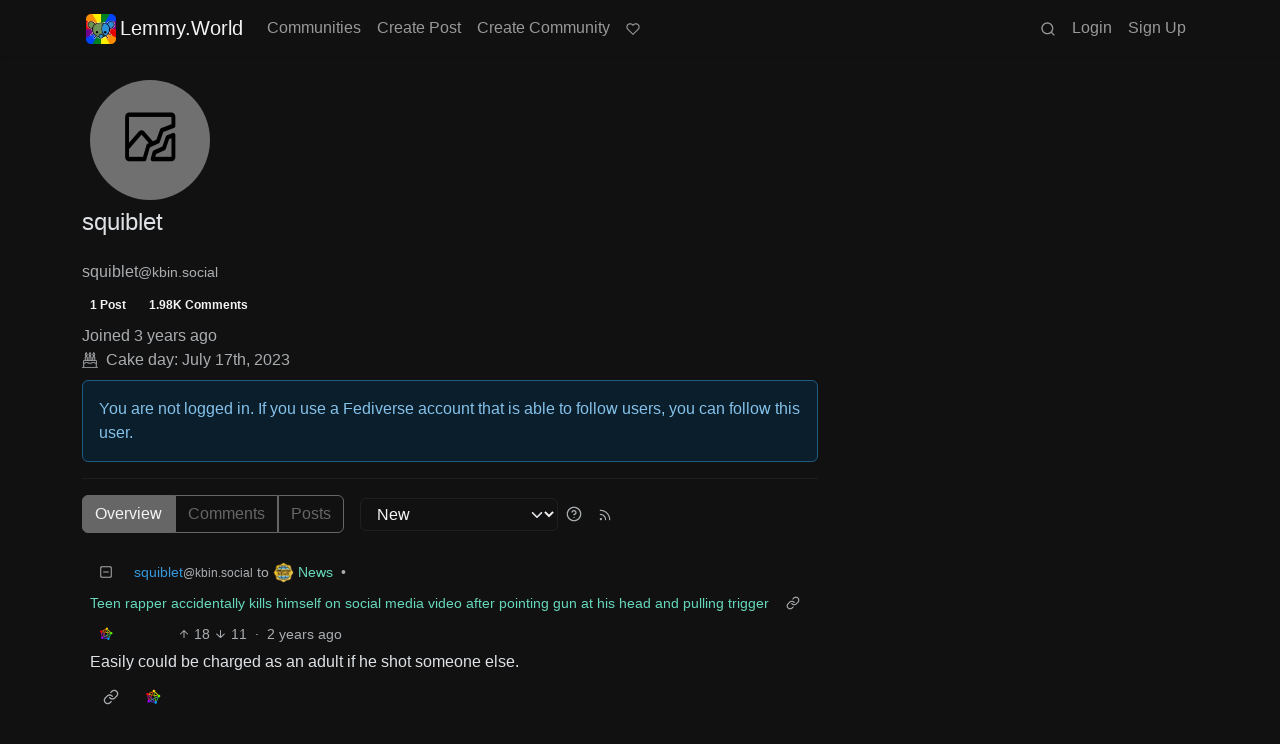

--- FILE ---
content_type: text/html; charset=utf-8
request_url: https://lemmy.world/u/squiblet@kbin.social
body_size: 57473
content:

    <!DOCTYPE html>
    <html data-bs-theme="dark" lang="en">
    <head>
    <script nonce="1de64a5b53d68a37a8f2aa87bad2a3e1">
    window.isoData = {"path":"\u002Fu\u002Fsquiblet@kbin.social","site_res":{"site_view":{"site":{"id":1,"name":"Lemmy.World","sidebar":"The World's Internet Frontpage  \nLemmy.World is a general-purpose Lemmy instance of various topics, for the entire world to use.\n\nBe polite and follow the rules ⚖ \nhttps:\u002F\u002Flegal.lemmy.world\u002Ftos\n\n## Get started \nSee the [Getting Started Guide](https:\u002F\u002Fsupport.lemmy.world\u002Fquickstart)\n\n## Donations 💗\nIf you would like to make a donation to support the cost of running this platform, please do so at the following donation URLs.\n\n**If you can, please use \u002F switch to Ko-Fi, it has the lowest fees for us**\n\n[![Ko-Fi (Donate)](https:\u002F\u002Fimg.shields.io\u002Fbadge\u002FKoFi_Donate-FHFWorld-red?style=flat-square&logo=kofi&color=red)](https:\u002F\u002Fko-fi.com\u002Ffhfworld)\n\n[![Bunq (Donate)](https:\u002F\u002Fimg.shields.io\u002Fbadge\u002FBunq_Donate-FHF-green?style=flat-square&logo=bunq&color=darkgreen)](https:\u002F\u002Fbunq.me\u002Ffhf)\n\n[![Open Collective backers and sponsors](https:\u002F\u002Fimg.shields.io\u002Fopencollective\u002Fall\u002Fmastodonworld?style=flat-square&logo=opencollective&color=7FADF2)](https:\u002F\u002Fopencollective.com\u002Fmastodonworld)\n\n[![Patreon](https:\u002F\u002Fimg.shields.io\u002Fbadge\u002FPatreon-MastodonWorld-green?style=flat-square&logo=patreon&color=lightblue)](https:\u002F\u002Fpatreon.com\u002Fmastodonworld)\n\n[![Liberapay patrons](https:\u002F\u002Fimg.shields.io\u002Fliberapay\u002Fpatrons\u002Ffhf?style=flat-square&logo=liberapay)](https:\u002F\u002Fen.liberapay.com\u002Ffhf)\n\n[![GitHub Sponsors](https:\u002F\u002Fimg.shields.io\u002Fgithub\u002Fsponsors\u002FFedihosting-Foundation?style=flat-square&logo=github&label=Sponsors)](https:\u002F\u002Fgithub.com\u002Fsponsors\u002FFedihosting-Foundation)\n\n## Join the team 😎\n[Check out our team page to join](https:\u002F\u002Ffedihosting.foundation\u002Fpositions\u002F)\n\n## Questions \u002F Issues \n- Questions\u002Fissues post to [![Lemmy](https:\u002F\u002Fimg.shields.io\u002Flemmy\u002Fsupport%40lemmy.world?style=flat-square&logo=lemmy&label=support%40lemmy.world&color=pink)](https:\u002F\u002Flemmy.world\u002Fc\u002Fsupport) \n- To open a ticket [![Static Badge](https:\u002F\u002Fimg.shields.io\u002Fbadge\u002Femail-info%40lemmy.world-green?style=flat-square&logo=mailgun&color=blue)](mailto:info@lemmy.world)\n- Reporting is to be done via the reporting button under a post\u002Fcomment.\n- [Additional Report Info HERE](https:\u002F\u002Flegal.lemmy.world\u002Fbylaws\u002F#25-content-reporting)\n\n- [Please note, you will NOT be able to comment or post while on a VPN or Tor connection](https:\u002F\u002Flemmy.world\u002Fpost\u002F11967676)\n\n## More Lemmy.World\n### Follow us for server news 🐘\n[![Mastodon Follow](https:\u002F\u002Fimg.shields.io\u002Fmastodon\u002Ffollow\u002F110952393950540579?domain=https%3A%2F%2Fmastodon.world&style=flat-square&logo=mastodon&color=6364FF)](https:\u002F\u002Fmastodon.world\u002F@LemmyWorld)\n\n### Chat 🗨\n[![Discord](https:\u002F\u002Fimg.shields.io\u002Fdiscord\u002F1120387349864534107?style=flat-square&logo=discord&color=565EAE)](https:\u002F\u002Fdiscord.gg\u002Flemmyworld)\n\n[![Matrix](https:\u002F\u002Fimg.shields.io\u002Fmatrix\u002Flemmy.world_general%3Amatrix.org?style=flat-square&logo=matrix&color=blue)](https:\u002F\u002Fmatrix.to\u002F#\u002F#general:lemmy.world)\n\n## Alternative UIs\n- [https:\u002F\u002Fa.lemmy.world\u002F](https:\u002F\u002Fa.lemmy.world\u002F) - Alexandrite UI\n- [https:\u002F\u002Fphoton.lemmy.world\u002F](https:\u002F\u002Fphoton.lemmy.world\u002F) - Photon UI\n- [https:\u002F\u002Fm.lemmy.world\u002F](https:\u002F\u002Fm.lemmy.world\u002F) - Voyager mobile UI\n- [https:\u002F\u002Fold.lemmy.world\u002F](https:\u002F\u002Fold.lemmy.world\u002F) - A familiar UI\n- [https:\u002F\u002Fblorp.lemmy.world\u002F](https:\u002F\u002Fblorp.lemmy.world\u002F) - Blorp UI\n\n## Monitoring \u002F Stats 🌐\n\n### Service Status 🔥\n#### https:\u002F\u002Fstatus.lemmy.world\u002F\n\n[![](https:\u002F\u002Flemmy-status.org\u002Fapi\u002Fv1\u002Fendpoints\u002F_lemmy-world\u002Fuptimes\u002F24h\u002Fbadge.svg)](https:\u002F\u002Flemmy-status.org\u002Fendpoints\u002F_lemmy-world)\n\n[![](https:\u002F\u002Flemmy-status.org\u002Fapi\u002Fv1\u002Fendpoints\u002F_lemmy-world\u002Fuptimes\u002F7d\u002Fbadge.svg)](https:\u002F\u002Flemmy-status.org\u002Fendpoints\u002F_lemmy-world)\n\n[![Mozilla HTTP Observatory Grade](https:\u002F\u002Fimg.shields.io\u002Fmozilla-observatory\u002Fgrade\u002Flemmy.world)](https:\u002F\u002Fobservatory.mozilla.org\u002Fanalyze\u002Flemmy.world)\n\n[![](https:\u002F\u002Flemmy-status.org\u002Fapi\u002Fv1\u002Fendpoints\u002F_lemmy-world\u002Fresponse-times\u002F7d\u002Fbadge.svg)](https:\u002F\u002Flemmy-status.org\u002Fendpoints\u002F_lemmy-world)\n\n[![](https:\u002F\u002Flemmy-status.org\u002Fapi\u002Fv1\u002Fendpoints\u002F_lemmy-world\u002Fresponse-times\u002F24h\u002Fbadge.svg)](https:\u002F\u002Flemmy-status.org\u002Fendpoints\u002F_lemmy-world)\n\n[![](https:\u002F\u002Ffediseer.com\u002Fapi\u002Fv1\u002Fbadges\u002Fendorsements\u002Flemmy.world.svg)](https:\u002F\u002Fgui.fediseer.com\u002Finstances\u002Fdetail\u002Flemmy.world)\n\nLemmy.World is part of the [FediHosting Foundation](https:\u002F\u002Ffedihosting.foundation\u002F)\n\n[![](https:\u002F\u002Fimg.shields.io\u002Fbadge\u002F92291619-blue?style=flat-square&label=%F0%9F%94%8D+FediHosting+Foundation&color=blue)](https:\u002F\u002Fwww.oozo.nl\u002Fbedrijven\u002Fbreda\u002Fbreda-noord-west\u002Fmuizenberg\u002F3177475\u002Ffedihosting-foundation-stichting)\n\n[![](https:\u002F\u002Flemmy.world\u002Fpictrs\u002Fimage\u002F27c30ddd-f9f4-4de6-ab57-18b43395833a.png)](https:\u002F\u002Fdash.lemmy.world\u002F)","published":"2023-06-01T07:01:46.127298Z","updated":"2026-01-27T20:22:03.619948Z","icon":"https:\u002F\u002Flemmy.world\u002Fpictrs\u002Fimage\u002F0fd47927-ca3a-4d2c-b2e4-a25353786671.png","banner":"https:\u002F\u002Flemmy.world\u002Fpictrs\u002Fimage\u002Fd22b2935-f27b-49f0-81e7-c81c21088467.png","description":"A generic Lemmy server for everyone to use.","actor_id":"https:\u002F\u002Flemmy.world\u002F","last_refreshed_at":"2023-06-01T07:01:46.123867Z","inbox_url":"https:\u002F\u002Flemmy.world\u002Finbox","public_key":"-----BEGIN PUBLIC KEY-----\nMIIBIjANBgkqhkiG9w0BAQEFAAOCAQ8AMIIBCgKCAQEAw7RvCdgWtCYOEX4KsMSQ\nUuDid9g0ZK72xiU\u002F1H+GIOY7z4tiyWDd2XqtE1XdgTRutmG6FQLsPbai+LFEFr+A\nQTy7A9Eu27\u002FDJ1oPnwG+nMRsjh1PplWJSOgnVt3T+SxAAK8E\u002FFYwOWg2vC1EVEma\nV5U3AbLkyE6TWPfiIYdsgEmjNIQRtWhiEnpR06CGG0MDSRA9fB+xaYVSEue4aOka\n9HWqLsNSNEASVTxriBtO50cAbQdkf34qJORxNXHX+lK\u002F\u002F3vCUeCZYiorMqpw2UUM\ncy+ZKBJyoRbfGi203QesDGJuWO1HvvvYPp42l5MfNV4IRrM02MSp8mjZBhuy9zqJ\nOwIDAQAB\n-----END PUBLIC KEY-----\n","instance_id":1},"local_site":{"id":1,"site_id":1,"site_setup":true,"enable_downvotes":true,"enable_nsfw":true,"community_creation_admin_only":false,"require_email_verification":true,"application_question":"`Welcome to Lemmy.World!`\n\n**Please agree to our [Terms of Service (TOS)](https:\u002F\u002Flegal.lemmy.world) and [Privacy Policy](https:\u002F\u002Flegal.lemmy.world\u002Fprivacy-policy\u002F) by typing `I agree to the TOS` in the form below. If you do not, your registration will be denied.**\n\n\n```plain\n(i) Accounts created with temporary e-mail\n addresses will be denied.\n ```\n\nLemmy.World is one node in a network of hundreds of Lemmy instances. Before you sign up here, take a moment to explore all the instances at [https:\u002F\u002Flemmyverse.net](https:\u002F\u002Flemmyverse.net). You may find an instance with a regional or topical emphasis that speaks to you! Don't worry about being left out; Lemmy instances are interconnected so users from each instance can participate with communities on other instances.\n\nNo one under 18 years of age or under the regulated minimum age defined by your local law (whichever is higher), is allowed to use or access the website.","private_instance":false,"default_theme":"darkly-pureblack","default_post_listing_type":"All","legal_information":"## Lemmy.World Legal Info\nhttps:\u002F\u002Flegal.lemmy.world\n\n## Lemmy.World Support\nVisit our support page here: https:\u002F\u002Fsupport.lemmy.world\n\n## Report Issues\u002FContact Us\nContact us for all issues by e-mailing info@lemmy.world.\n\nInterested in knowing more about Lemmy.World? \nVisit our team page https:\u002F\u002Fteam.lemmy.world","hide_modlog_mod_names":false,"application_email_admins":false,"slur_filter_regex":"secator|dumpsdud|ultra-unlimited|faggot|nigger|n1gger|n1gg3r|fagg0t|vserveecommerce|LPic64ec9d81a17031950734516|linkpicture|Agraetawahtollroad|callescortgurgaon|\\bmotherless\\.com\\b","actor_name_max_length":26,"federation_enabled":true,"captcha_enabled":true,"captcha_difficulty":"hard","published":"2023-06-01T07:01:46.267237Z","updated":"2026-01-27T20:22:03.621226Z","registration_mode":"RequireApplication","reports_email_admins":false,"federation_signed_fetch":true,"default_post_listing_mode":"List","default_sort_type":"Active"},"local_site_rate_limit":{"local_site_id":1,"message":999,"message_per_second":60,"post":999,"post_per_second":60,"register":20,"register_per_second":300,"image":50,"image_per_second":3600,"comment":50,"comment_per_second":600,"search":100,"search_per_second":600,"published":"2023-06-01T07:01:46.283919Z","import_user_settings":1,"import_user_settings_per_second":86400},"counts":{"site_id":1,"users":187094,"posts":610523,"comments":6015409,"communities":12858,"users_active_day":5401,"users_active_week":10051,"users_active_month":14626,"users_active_half_year":24864}},"admins":[{"person":{"id":2,"name":"ruud","display_name":"Ruud","avatar":"https:\u002F\u002Flemmy.world\u002Fpictrs\u002Fimage\u002F2f75baeb-34c1-4a8b-8d1e-bc0a52b47a62.png","banned":false,"published":"2023-06-01T07:01:45.388375Z","actor_id":"https:\u002F\u002Flemmy.world\u002Fu\u002Fruud","bio":"Admin of a lot of fediverse servers.\nSee my accounts on [Keyoxide](https:\u002F\u002Fkeyoxide.world\u002Fhkp\u002F0BCE3A7061CF0D42952A3A985CB7103EFB4C95CF)\n\nI receive a lot of messages, direct and mentions. I can't reply to them all.\nIf you have an issue, please e-mail at info@lemmy.world","local":true,"banner":"https:\u002F\u002Flemmy.world\u002Fpictrs\u002Fimage\u002F2cddd018-5a89-4427-963a-025594190857.png","deleted":false,"matrix_user_id":"@ruud:lemmy.world","bot_account":false,"instance_id":1},"counts":{"person_id":2,"post_count":128,"comment_count":982},"is_admin":true},{"person":{"id":122582,"name":"lwadmin","avatar":"https:\u002F\u002Flemmy.world\u002Fpictrs\u002Fimage\u002Fa23e1c40-a5e6-4b8c-ad42-72ff8ca274d4.png","banned":false,"published":"2023-06-14T21:04:29.419798Z","actor_id":"https:\u002F\u002Flemmy.world\u002Fu\u002Flwadmin","bio":"[![](https:\u002F\u002Fimg.shields.io\u002Fmastodon\u002Ffollow\u002F110952393950540579?domain=https%3A%2F%2Fmastodon.world&amp;style=default&amp;logo=mastodon)](https:\u002F\u002Fmastodon.world\u002F@LemmyWorld)\n\n# Outages 🔥\n## https:\u002F\u002Fstatus.lemmy.world\n---\n💓 https:\u002F\u002Ffedihosting.foundation\n\naspe:keyoxide.org:EFWMPEN4N66VBK5WGFM5FOZXXQ","local":true,"banner":"https:\u002F\u002Flemmy.world\u002Fpictrs\u002Fimage\u002Fa4eff995-66fe-4c0d-ac0d-40b4a912a4aa.webp","deleted":false,"bot_account":false,"instance_id":1},"counts":{"person_id":122582,"post_count":72,"comment_count":64},"is_admin":true},{"person":{"id":336609,"name":"Rooki","avatar":"https:\u002F\u002Flemmy.world\u002Fpictrs\u002Fimage\u002F02cba233-875d-4cda-8a6f-544c6e459b79.png","banned":false,"published":"2023-06-22T09:33:14.715536Z","actor_id":"https:\u002F\u002Flemmy.world\u002Fu\u002FRooki","bio":"I am Rooki Cookie. I am a programmer and i try to help everyone :)\n\n![](https:\u002F\u002Flemmy.world\u002Fpictrs\u002Fimage\u002Fdc2b042c-d3f3-43ee-8a66-17c691407bda.png)","local":true,"banner":"https:\u002F\u002Flemmy.world\u002Fpictrs\u002Fimage\u002F7d8af8e4-06b2-476c-a0d6-bd2332f00b85.jpeg","deleted":false,"matrix_user_id":"@rooki:lemmy.world","bot_account":false,"instance_id":1},"counts":{"person_id":336609,"post_count":142,"comment_count":2059},"is_admin":true},{"person":{"id":2349429,"name":"AutoMod","banned":false,"published":"2023-08-29T17:05:41.687462Z","actor_id":"https:\u002F\u002Flemmy.world\u002Fu\u002FAutoMod","local":true,"deleted":false,"bot_account":false,"instance_id":1},"counts":{"person_id":2349429,"post_count":0,"comment_count":0},"is_admin":true},{"person":{"id":2457287,"name":"kersploosh","display_name":"kersploosh","avatar":"https:\u002F\u002Flemmy.world\u002Fpictrs\u002Fimage\u002Fde75105a-3b38-445d-8c69-52bf2a688027.webp","banned":false,"published":"2023-09-02T23:38:18.688798Z","actor_id":"https:\u002F\u002Flemmy.world\u002Fu\u002Fkersploosh","bio":"Also known as [@kersploosh@sh.itjust.works](https:\u002F\u002Fsh.itjust.works\u002Fu\u002Fkersploosh) ","local":true,"deleted":false,"matrix_user_id":"@kersploosh:matrix.org","bot_account":false,"instance_id":1},"counts":{"person_id":2457287,"post_count":18,"comment_count":197},"is_admin":true},{"person":{"id":5903942,"name":"MrKaplan","avatar":"https:\u002F\u002Flemmy.world\u002Fpictrs\u002Fimage\u002F41f30858-b397-4684-8101-7b0b114f2403.png","banned":false,"published":"2024-02-10T15:52:49.012493Z","actor_id":"https:\u002F\u002Flemmy.world\u002Fu\u002FMrKaplan","bio":"other accounts:\n- [@MrKaplan@piefed.world](https:\u002F\u002Fpiefed.world\u002Fu\u002FMrKaplan)\n- [@MrKaplan@discuss.online](https:\u002F\u002Fdiscuss.online\u002Fu\u002FMrKaplan) (not actively monitored)","local":true,"deleted":false,"matrix_user_id":"@mrkaplan:lemmy.world","bot_account":false,"instance_id":1},"counts":{"person_id":5903942,"post_count":5,"comment_count":456},"is_admin":true},{"person":{"id":8872754,"name":"doccod","banned":false,"published":"2024-07-09T19:24:40.668774Z","actor_id":"https:\u002F\u002Flemmy.world\u002Fu\u002Fdoccod","local":true,"deleted":false,"bot_account":false,"instance_id":1},"counts":{"person_id":8872754,"post_count":0,"comment_count":21},"is_admin":true},{"person":{"id":8877392,"name":"lwreport","avatar":"https:\u002F\u002Flemmy.world\u002Fpictrs\u002Fimage\u002Fb6dc1d3a-fa79-480c-8c3a-6dea56dd8bd1.jpeg","banned":false,"published":"2024-07-10T00:24:14.607510Z","actor_id":"https:\u002F\u002Flemmy.world\u002Fu\u002Flwreport","bio":"Lemmy World Report Bot\n\n---\n\nThis account serves as a automated relay to the site-admin team.\n\nAlso available via report (at) lemmy (d.0tt) world\n\n**Account Verification**\n\nhttps:\u002F\u002Fkeyoxide.org\u002Fhkp\u002Freport@lemmy.world\n\n---\n\nopenpgp4fpr:db968e18db0f224bb80f0ed11889d1d23edf76a8","local":true,"banner":"https:\u002F\u002Flemmy.world\u002Fpictrs\u002Fimage\u002Fead7d1c8-8da7-4804-acd1-f5b2af42bd88.jpeg","deleted":false,"bot_account":false,"instance_id":1},"counts":{"person_id":8877392,"post_count":0,"comment_count":0},"is_admin":true},{"person":{"id":9736563,"name":"bannanaente","display_name":"bannanaente 🍌🦆","avatar":"https:\u002F\u002Flemmy.world\u002Fpictrs\u002Fimage\u002F7922920b-2704-4fb0-acf2-045d02ced8ba.webp","banned":false,"published":"2024-08-23T05:29:37.974925Z","actor_id":"https:\u002F\u002Flemmy.world\u002Fu\u002Fbannanaente","bio":"Just a duck that's shaped like a Banana ... or am I a Banana with duck feet?","local":true,"banner":"https:\u002F\u002Flemmy.world\u002Fpictrs\u002Fimage\u002F9629cee5-6f07-40ff-8e0d-096d08df5438.webp","deleted":false,"bot_account":false,"instance_id":1},"counts":{"person_id":9736563,"post_count":0,"comment_count":17},"is_admin":true}],"version":"0.19.15-4-g508853653","all_languages":[{"id":0,"code":"und","name":"Undetermined"},{"id":1,"code":"aa","name":"Afaraf"},{"id":2,"code":"ab","name":"аҧсуа бызшәа"},{"id":3,"code":"ae","name":"avesta"},{"id":4,"code":"af","name":"Afrikaans"},{"id":5,"code":"ak","name":"Akan"},{"id":6,"code":"am","name":"አማርኛ"},{"id":7,"code":"an","name":"aragonés"},{"id":8,"code":"ar","name":"اَلْعَرَبِيَّةُ"},{"id":9,"code":"as","name":"অসমীয়া"},{"id":10,"code":"av","name":"авар мацӀ"},{"id":11,"code":"ay","name":"aymar aru"},{"id":12,"code":"az","name":"azərbaycan dili"},{"id":13,"code":"ba","name":"башҡорт теле"},{"id":14,"code":"be","name":"беларуская мова"},{"id":15,"code":"bg","name":"български език"},{"id":16,"code":"bi","name":"Bislama"},{"id":17,"code":"bm","name":"bamanankan"},{"id":18,"code":"bn","name":"বাংলা"},{"id":19,"code":"bo","name":"བོད་ཡིག"},{"id":20,"code":"br","name":"brezhoneg"},{"id":21,"code":"bs","name":"bosanski jezik"},{"id":22,"code":"ca","name":"Català"},{"id":23,"code":"ce","name":"нохчийн мотт"},{"id":24,"code":"ch","name":"Chamoru"},{"id":25,"code":"co","name":"corsu"},{"id":26,"code":"cr","name":"ᓀᐦᐃᔭᐍᐏᐣ"},{"id":27,"code":"cs","name":"čeština"},{"id":28,"code":"cu","name":"ѩзыкъ словѣньскъ"},{"id":29,"code":"cv","name":"чӑваш чӗлхи"},{"id":30,"code":"cy","name":"Cymraeg"},{"id":31,"code":"da","name":"dansk"},{"id":32,"code":"de","name":"Deutsch"},{"id":33,"code":"dv","name":"ދިވެހި"},{"id":34,"code":"dz","name":"རྫོང་ཁ"},{"id":35,"code":"ee","name":"Eʋegbe"},{"id":36,"code":"el","name":"Ελληνικά"},{"id":37,"code":"en","name":"English"},{"id":38,"code":"eo","name":"Esperanto"},{"id":39,"code":"es","name":"Español"},{"id":40,"code":"et","name":"eesti"},{"id":41,"code":"eu","name":"euskara"},{"id":42,"code":"fa","name":"فارسی"},{"id":43,"code":"ff","name":"Fulfulde"},{"id":44,"code":"fi","name":"suomi"},{"id":45,"code":"fj","name":"vosa Vakaviti"},{"id":46,"code":"fo","name":"føroyskt"},{"id":47,"code":"fr","name":"Français"},{"id":48,"code":"fy","name":"Frysk"},{"id":49,"code":"ga","name":"Gaeilge"},{"id":50,"code":"gd","name":"Gàidhlig"},{"id":51,"code":"gl","name":"galego"},{"id":52,"code":"gn","name":"Avañe'ẽ"},{"id":53,"code":"gu","name":"ગુજરાતી"},{"id":54,"code":"gv","name":"Gaelg"},{"id":55,"code":"ha","name":"هَوُسَ"},{"id":56,"code":"he","name":"עברית"},{"id":57,"code":"hi","name":"हिन्दी"},{"id":58,"code":"ho","name":"Hiri Motu"},{"id":59,"code":"hr","name":"Hrvatski"},{"id":60,"code":"ht","name":"Kreyòl ayisyen"},{"id":61,"code":"hu","name":"magyar"},{"id":62,"code":"hy","name":"Հայերեն"},{"id":63,"code":"hz","name":"Otjiherero"},{"id":64,"code":"ia","name":"Interlingua"},{"id":65,"code":"id","name":"Bahasa Indonesia"},{"id":66,"code":"ie","name":"Interlingue"},{"id":67,"code":"ig","name":"Asụsụ Igbo"},{"id":68,"code":"ii","name":"ꆈꌠ꒿ Nuosuhxop"},{"id":69,"code":"ik","name":"Iñupiaq"},{"id":70,"code":"io","name":"Ido"},{"id":71,"code":"is","name":"Íslenska"},{"id":72,"code":"it","name":"Italiano"},{"id":73,"code":"iu","name":"ᐃᓄᒃᑎᑐᑦ"},{"id":74,"code":"ja","name":"日本語"},{"id":75,"code":"jv","name":"basa Jawa"},{"id":76,"code":"ka","name":"ქართული"},{"id":77,"code":"kg","name":"Kikongo"},{"id":78,"code":"ki","name":"Gĩkũyũ"},{"id":79,"code":"kj","name":"Kuanyama"},{"id":80,"code":"kk","name":"қазақ тілі"},{"id":81,"code":"kl","name":"kalaallisut"},{"id":82,"code":"km","name":"ខេមរភាសា"},{"id":83,"code":"kn","name":"ಕನ್ನಡ"},{"id":84,"code":"ko","name":"한국어"},{"id":85,"code":"kr","name":"Kanuri"},{"id":86,"code":"ks","name":"कश्मीरी"},{"id":87,"code":"ku","name":"Kurdî"},{"id":88,"code":"kv","name":"коми кыв"},{"id":89,"code":"kw","name":"Kernewek"},{"id":90,"code":"ky","name":"Кыргызча"},{"id":91,"code":"la","name":"latine"},{"id":92,"code":"lb","name":"Lëtzebuergesch"},{"id":93,"code":"lg","name":"Luganda"},{"id":94,"code":"li","name":"Limburgs"},{"id":95,"code":"ln","name":"Lingála"},{"id":96,"code":"lo","name":"ພາສາລາວ"},{"id":97,"code":"lt","name":"lietuvių kalba"},{"id":98,"code":"lu","name":"Kiluba"},{"id":99,"code":"lv","name":"latviešu valoda"},{"id":100,"code":"mg","name":"fiteny malagasy"},{"id":101,"code":"mh","name":"Kajin M̧ajeļ"},{"id":102,"code":"mi","name":"te reo Māori"},{"id":103,"code":"mk","name":"македонски јазик"},{"id":104,"code":"ml","name":"മലയാളം"},{"id":105,"code":"mn","name":"Монгол хэл"},{"id":106,"code":"mr","name":"मराठी"},{"id":107,"code":"ms","name":"Bahasa Melayu"},{"id":108,"code":"mt","name":"Malti"},{"id":109,"code":"my","name":"ဗမာစာ"},{"id":110,"code":"na","name":"Dorerin Naoero"},{"id":111,"code":"nb","name":"Norsk bokmål"},{"id":112,"code":"nd","name":"isiNdebele"},{"id":113,"code":"ne","name":"नेपाली"},{"id":114,"code":"ng","name":"Owambo"},{"id":115,"code":"nl","name":"Nederlands"},{"id":116,"code":"nn","name":"Norsk nynorsk"},{"id":117,"code":"no","name":"Norsk"},{"id":118,"code":"nr","name":"isiNdebele"},{"id":119,"code":"nv","name":"Diné bizaad"},{"id":120,"code":"ny","name":"chiCheŵa"},{"id":121,"code":"oc","name":"occitan"},{"id":122,"code":"oj","name":"ᐊᓂᔑᓈᐯᒧᐎᓐ"},{"id":123,"code":"om","name":"Afaan Oromoo"},{"id":124,"code":"or","name":"ଓଡ଼ିଆ"},{"id":125,"code":"os","name":"ирон æвзаг"},{"id":126,"code":"pa","name":"ਪੰਜਾਬੀ"},{"id":127,"code":"pi","name":"पाऴि"},{"id":128,"code":"pl","name":"Polski"},{"id":129,"code":"ps","name":"پښتو"},{"id":130,"code":"pt","name":"Português"},{"id":131,"code":"qu","name":"Runa Simi"},{"id":132,"code":"rm","name":"rumantsch grischun"},{"id":133,"code":"rn","name":"Ikirundi"},{"id":134,"code":"ro","name":"Română"},{"id":135,"code":"ru","name":"Русский"},{"id":136,"code":"rw","name":"Ikinyarwanda"},{"id":137,"code":"sa","name":"संस्कृतम्"},{"id":138,"code":"sc","name":"sardu"},{"id":139,"code":"sd","name":"सिन्धी"},{"id":140,"code":"se","name":"Davvisámegiella"},{"id":141,"code":"sg","name":"yângâ tî sängö"},{"id":142,"code":"si","name":"සිංහල"},{"id":143,"code":"sk","name":"slovenčina"},{"id":144,"code":"sl","name":"slovenščina"},{"id":145,"code":"sm","name":"gagana fa'a Samoa"},{"id":146,"code":"sn","name":"chiShona"},{"id":147,"code":"so","name":"Soomaaliga"},{"id":148,"code":"sq","name":"Shqip"},{"id":149,"code":"sr","name":"српски језик"},{"id":150,"code":"ss","name":"SiSwati"},{"id":151,"code":"st","name":"Sesotho"},{"id":152,"code":"su","name":"Basa Sunda"},{"id":153,"code":"sv","name":"Svenska"},{"id":154,"code":"sw","name":"Kiswahili"},{"id":155,"code":"ta","name":"தமிழ்"},{"id":156,"code":"te","name":"తెలుగు"},{"id":157,"code":"tg","name":"тоҷикӣ"},{"id":158,"code":"th","name":"ไทย"},{"id":159,"code":"ti","name":"ትግርኛ"},{"id":160,"code":"tk","name":"Türkmençe"},{"id":161,"code":"tl","name":"Wikang Tagalog"},{"id":162,"code":"tn","name":"Setswana"},{"id":163,"code":"to","name":"faka Tonga"},{"id":164,"code":"tr","name":"Türkçe"},{"id":165,"code":"ts","name":"Xitsonga"},{"id":166,"code":"tt","name":"татар теле"},{"id":167,"code":"tw","name":"Twi"},{"id":168,"code":"ty","name":"Reo Tahiti"},{"id":169,"code":"ug","name":"ئۇيغۇرچە‎"},{"id":170,"code":"uk","name":"Українська"},{"id":171,"code":"ur","name":"اردو"},{"id":172,"code":"uz","name":"Ўзбек"},{"id":173,"code":"ve","name":"Tshivenḓa"},{"id":174,"code":"vi","name":"Tiếng Việt"},{"id":175,"code":"vo","name":"Volapük"},{"id":176,"code":"wa","name":"walon"},{"id":177,"code":"wo","name":"Wollof"},{"id":178,"code":"xh","name":"isiXhosa"},{"id":179,"code":"yi","name":"ייִדיש"},{"id":180,"code":"yo","name":"Yorùbá"},{"id":181,"code":"za","name":"Saɯ cueŋƅ"},{"id":182,"code":"zh","name":"中文"},{"id":183,"code":"zu","name":"isiZulu"}],"discussion_languages":[0,1,2,3,4,5,6,7,8,9,10,11,12,13,14,15,16,17,18,19,20,21,22,23,24,25,26,27,28,29,30,31,32,33,34,35,36,37,38,39,40,41,42,43,44,45,46,47,48,49,50,51,52,53,54,55,56,57,58,59,60,61,62,63,64,65,66,67,68,69,70,71,72,73,74,75,76,77,78,79,80,81,82,83,84,85,86,87,88,89,90,91,92,93,94,95,96,97,98,99,100,101,102,103,104,105,106,107,108,109,110,111,112,113,114,115,116,117,118,119,120,121,122,123,124,125,126,127,128,129,130,131,132,133,134,135,136,137,138,139,140,141,142,143,144,145,146,147,148,149,150,151,152,153,154,155,156,157,158,159,160,161,162,163,164,165,166,167,168,169,170,171,172,173,174,175,176,177,178,179,180,181,182,183],"taglines":[{"id":196,"local_site_id":1,"content":"**💗 Community Spotlight 💗** [!newcommunities@lemmy.world](https:\u002F\u002Flemmy.world\u002Fc\u002Fnewcommunities)","published":"2025-07-24T17:11:06.513223Z"},{"id":197,"local_site_id":1,"content":"**💗 Community Spotlight 💗** [!communitypromo@lemmy.ca](https:\u002F\u002Flemmy.ca\u002Fc\u002Fcommunitypromo)","published":"2025-07-24T17:11:06.513223Z"}],"custom_emojis":[{"custom_emoji":{"id":6,"local_site_id":1,"shortcode":"duckass","image_url":"https:\u002F\u002Flemmy.world\u002Fpictrs\u002Fimage\u002F54fd8491-8be8-4614-8b72-5f73112cf8c3.gif","alt_text":"duckass","category":"Community","published":"2023-10-13T12:45:20.770205Z"},"keywords":[{"custom_emoji_id":6,"keyword":"duckass"}]},{"custom_emoji":{"id":12,"local_site_id":1,"shortcode":"facepalm","image_url":"https:\u002F\u002Flemmy.world\u002Fpictrs\u002Fimage\u002F0442a870-62f6-42e0-91ee-a664ba65b5b2.png","alt_text":"Facepalm","category":"Community","published":"2023-10-19T07:33:24.480598Z"},"keywords":[{"custom_emoji_id":12,"keyword":"facepalm"},{"custom_emoji_id":12,"keyword":"picard"}]},{"custom_emoji":{"id":13,"local_site_id":1,"shortcode":"smash","image_url":"https:\u002F\u002Flemmy.world\u002Fpictrs\u002Fimage\u002F98afea7e-7d6c-4e06-875a-383ac6d4307f.png","alt_text":"Lemmy Smash","category":"Community","published":"2023-10-19T07:33:53.703335Z"},"keywords":[{"custom_emoji_id":13,"keyword":"smash"},{"custom_emoji_id":13,"keyword":"lemmy"}]},{"custom_emoji":{"id":14,"local_site_id":1,"shortcode":"sad","image_url":"https:\u002F\u002Flemmy.world\u002Fpictrs\u002Fimage\u002Ffdcb45b5-5bdb-4fdf-87da-107f92998cc5.png","alt_text":"Crying","category":"Community","published":"2023-10-19T07:34:25.158605Z"},"keywords":[{"custom_emoji_id":14,"keyword":"crying"},{"custom_emoji_id":14,"keyword":"sad"}]},{"custom_emoji":{"id":15,"local_site_id":1,"shortcode":"popcorn","image_url":"https:\u002F\u002Flemmy.world\u002Fpictrs\u002Fimage\u002F5160ad45-95e0-4ead-8de2-4679f50680d2.png","alt_text":"Popcorn","category":"Community","published":"2023-10-19T07:34:40.682187Z"},"keywords":[{"custom_emoji_id":15,"keyword":"popcorn"}]},{"custom_emoji":{"id":16,"local_site_id":1,"shortcode":"pikachu","image_url":"https:\u002F\u002Flemmy.world\u002Fpictrs\u002Fimage\u002F6769fd9e-ea98-4e9f-826c-0888a77e15a9.png","alt_text":"Surprised Pikachu","category":"Community","published":"2023-10-19T07:35:11.258683Z"},"keywords":[{"custom_emoji_id":16,"keyword":"surprised"},{"custom_emoji_id":16,"keyword":"pikachu"}]},{"custom_emoji":{"id":17,"local_site_id":1,"shortcode":"thonk","image_url":"https:\u002F\u002Flemmy.world\u002Fpictrs\u002Fimage\u002F5e736a10-c00d-4753-a314-d360c89398db.png","alt_text":"Thonking","category":"Community","published":"2023-10-19T07:35:30.845629Z"},"keywords":[{"custom_emoji_id":17,"keyword":"thonk"},{"custom_emoji_id":17,"keyword":"thonking"}]},{"custom_emoji":{"id":18,"local_site_id":1,"shortcode":"trollface","image_url":"https:\u002F\u002Flemmy.world\u002Fpictrs\u002Fimage\u002F6c852190-b6f7-4f62-8c79-0b0703dafb9a.png","alt_text":"Trollface","category":"Community","published":"2023-10-19T07:35:49.073578Z"},"keywords":[{"custom_emoji_id":18,"keyword":"trollface"}]},{"custom_emoji":{"id":28,"local_site_id":1,"shortcode":"ahhhh","image_url":"https:\u002F\u002Flemmy.world\u002Fpictrs\u002Fimage\u002F1d1504be-eb2b-4fea-b7ec-3dd2318fd396.png","alt_text":"Ahhhhhhhhhhhhhhhh","category":"Community","published":"2024-09-24T10:00:01.956500Z"},"keywords":[{"custom_emoji_id":28,"keyword":"ahhh"},{"custom_emoji_id":28,"keyword":"screaming"}]},{"custom_emoji":{"id":5,"local_site_id":1,"shortcode":"lw","image_url":"https:\u002F\u002Flemmy.world\u002Fpictrs\u002Fimage\u002F114b7986-8d24-4682-b61e-68b556925c57.png","alt_text":"Lemmy.World","category":"Lemmy World","published":"2023-10-13T09:04:05.039327Z"},"keywords":[{"custom_emoji_id":5,"keyword":"lw"}]},{"custom_emoji":{"id":11,"local_site_id":1,"shortcode":"silver","image_url":"https:\u002F\u002Flemmy.world\u002Fpictrs\u002Fimage\u002Ff31e62e8-544b-489c-80c3-d1599ed5eee8.png","alt_text":"Lemmy Silver","category":"Lemmy World","published":"2023-10-13T17:39:25.151751Z"},"keywords":[{"custom_emoji_id":11,"keyword":"lemmy"},{"custom_emoji_id":11,"keyword":"silver"},{"custom_emoji_id":11,"keyword":"lw"}]},{"custom_emoji":{"id":21,"local_site_id":1,"shortcode":"halloween","image_url":"https:\u002F\u002Flemmy.world\u002Fpictrs\u002Fimage\u002F2fb22aed-2a88-4cee-bb33-99e80af4b6c0.png","alt_text":"Lemmy Halloween 2023","category":"Lemmy World","published":"2023-11-01T19:30:50.790088Z"},"keywords":[{"custom_emoji_id":21,"keyword":"lw"},{"custom_emoji_id":21,"keyword":"halloween"},{"custom_emoji_id":21,"keyword":"lemmy"}]},{"custom_emoji":{"id":22,"local_site_id":1,"shortcode":"thanksgiving","image_url":"https:\u002F\u002Flemmy.world\u002Fpictrs\u002Fimage\u002Faf71f656-4736-422f-879e-d4a67e0a91be.png","alt_text":"Lemmy Thanksgiving 2023","category":"Lemmy World","published":"2023-11-22T12:16:42.273688Z"},"keywords":[{"custom_emoji_id":22,"keyword":"lw"},{"custom_emoji_id":22,"keyword":"thanksgiving"},{"custom_emoji_id":22,"keyword":"lemmy"}]},{"custom_emoji":{"id":24,"local_site_id":1,"shortcode":"christmas","image_url":"https:\u002F\u002Flemmy.world\u002Fpictrs\u002Fimage\u002Fb83c0ffe-79ce-4ae0-b72f-21526f25a251.png","alt_text":"Lemmy Christmas 2023","category":"Lemmy World","published":"2023-12-29T07:53:26.613570Z"},"keywords":[{"custom_emoji_id":24,"keyword":"lemmy"},{"custom_emoji_id":24,"keyword":"lw"},{"custom_emoji_id":24,"keyword":"christmas"}]}],"blocked_urls":[]},"routeData":{"personRes":{"data":{"person_view":{"person":{"id":1147444,"name":"squiblet","display_name":"squiblet","avatar":"https:\u002F\u002Fmedia.kbin.social\u002Fmedia\u002Fd6\u002Ff5\u002Fd6f5cc01e7d364e868e655e8c3e35e6c38afc25a1d1e0c224573ed9819e89362.jpg","banned":false,"published":"2023-07-17T23:18:31Z","actor_id":"https:\u002F\u002Fkbin.social\u002Fu\u002Fsquiblet","local":false,"deleted":false,"bot_account":false,"instance_id":257},"counts":{"person_id":1147444,"post_count":1,"comment_count":1983},"is_admin":false},"comments":[{"comment":{"id":10178682,"creator_id":1147444,"post_id":15630109,"content":"Easily could be charged as an adult if he shot someone else.","removed":false,"published":"2024-05-21T03:33:34Z","deleted":false,"ap_id":"https:\u002F\u002Fkbin.social\u002Fm\u002Fnews@lemmy.world\u002Ft\u002F1043228\u002F-\u002Fcomment\u002F6762236","local":false,"path":"0.10178233.10178571.10178682","distinguished":false,"language_id":0},"creator":{"id":1147444,"name":"squiblet","display_name":"squiblet","avatar":"https:\u002F\u002Fmedia.kbin.social\u002Fmedia\u002Fd6\u002Ff5\u002Fd6f5cc01e7d364e868e655e8c3e35e6c38afc25a1d1e0c224573ed9819e89362.jpg","banned":false,"published":"2023-07-17T23:18:31Z","actor_id":"https:\u002F\u002Fkbin.social\u002Fu\u002Fsquiblet","local":false,"deleted":false,"bot_account":false,"instance_id":257},"post":{"id":15630109,"name":"Teen rapper accidentally kills himself on social media video after pointing gun at his head and pulling trigger","url":"https:\u002F\u002Fnypost.com\u002F2024\u002F05\u002F20\u002Fus-news\u002Fteen-rapper-accidentally-shoots-himself-dead-while-filming-video\u002F","creator_id":490323,"community_id":1347,"removed":true,"locked":false,"published":"2024-05-21T02:42:29.140050Z","deleted":false,"nsfw":false,"embed_title":"Teen rapper accidentally kills himself on social media video after pointing gun at his head and pulling trigger","embed_description":"The rapper, 17, was found dead in Suffolk, Virginia, on May 15, police confirmed to The Post.","thumbnail_url":"https:\u002F\u002Flemmy.world\u002Fpictrs\u002Fimage\u002F8e28f3b0-6ef1-4da8-ab76-058965547f1b.jpeg","ap_id":"https:\u002F\u002Flemmy.world\u002Fpost\u002F15630109","local":true,"language_id":0,"featured_community":false,"featured_local":false},"community":{"id":1347,"name":"news","title":"News","description":"Welcome to the News community! \n\nRules: \n\n::: spoiler 1. Be civil\n___\nAttack the argument, not the person. No racism\u002Fsexism\u002Fbigotry. Good faith argumentation only. This includes accusing another user of being a bot or paid actor. Trolling is uncivil and is grounds for removal and\u002For a community ban. Do not respond to rule-breaking content; report it and move on.\n___\n:::\n\n::: spoiler 2. All posts should contain a source (url) that is as reliable and unbiased as possible and must only contain one link. \n___\nObvious right or left wing sources will be removed at the mods discretion. Supporting links can be added in comments or posted seperately but not to the post body.\n___\n:::\n\n::: spoiler 3. No bots, spam or self-promotion.\n___\nOnly approved bots, which follow the guidelines for bots set by the instance, are allowed.\n___\n:::\n\n::: spoiler 4. Post titles should be the same as the article used as source.\n___\nPosts which titles don’t match the source won’t be removed, but the autoMod will notify you, and if your title misrepresents the original article, the post will be deleted. If the site changed their headline, the bot might still contact you, just ignore it, we won’t delete your post.\n___\n:::\n\n\n\n::: spoiler 5. Only recent news is allowed.\n___\nPosts must be news from the most recent 30 days.\n___\n:::\n\n::: spoiler 6. All posts must be news articles.\n___\nNo opinion pieces, Listicles, editorials or celebrity gossip is allowed. All posts will be judged on a case-by-case basis.\n___\n:::\n\n\n::: spoiler 7. No duplicate posts.\n___\nIf a source you used was already posted by someone else, the autoMod will leave a message. Please remove your post if the autoMod is correct. If the post that matches your post is very old, we refer you to rule 5.\n___\n:::\n\n\n::: spoiler 8. Misinformation is prohibited.\n___\nMisinformation \u002F propaganda is strictly prohibited. Any comment or post containing or linking to misinformation will be removed. If you feel that your post has been removed in error, credible sources must be provided.\n___\n:::\n\n::: spoiler 9. No link shorteners.\n___\nThe auto mod will contact you if a link shortener is detected, please delete your post if they are right.\n___\n:::\n\n\n\n::: spoiler 10. Don't copy entire article in your post body\n___\nFor copyright reasons, you are not allowed to copy an entire article into your post body. This is an instance wide rule, that is strictly enforced in this community.\n:::\n","removed":false,"published":"2023-06-09T20:29:47.599964Z","updated":"2025-02-04T13:21:58.086158Z","deleted":false,"nsfw":false,"actor_id":"https:\u002F\u002Flemmy.world\u002Fc\u002Fnews","local":true,"icon":"https:\u002F\u002Flemmy.world\u002Fpictrs\u002Fimage\u002F8f2046ae-5d2e-495f-b467-f7b14ccb4152.png","hidden":false,"posting_restricted_to_mods":false,"instance_id":1,"visibility":"Public"},"counts":{"comment_id":10178682,"score":7,"upvotes":18,"downvotes":11,"published":"2024-05-21T03:33:34Z","child_count":2},"creator_banned_from_community":false,"banned_from_community":false,"creator_is_moderator":false,"creator_is_admin":false,"subscribed":"NotSubscribed","saved":false,"creator_blocked":false},{"comment":{"id":10006529,"creator_id":1147444,"post_id":15302854,"content":"It’s specifically the US that calls main courses entrees. No clue why.","removed":false,"published":"2024-05-12T08:39:54Z","deleted":false,"ap_id":"https:\u002F\u002Fkbin.social\u002Fm\u002Fnews@lemmy.world\u002Ft\u002F1022687\u002F-\u002Fcomment\u002F6628334","local":false,"path":"0.10002308.10002730.10004341.10004706.10006331.10006529","distinguished":false,"language_id":0},"creator":{"id":1147444,"name":"squiblet","display_name":"squiblet","avatar":"https:\u002F\u002Fmedia.kbin.social\u002Fmedia\u002Fd6\u002Ff5\u002Fd6f5cc01e7d364e868e655e8c3e35e6c38afc25a1d1e0c224573ed9819e89362.jpg","banned":false,"published":"2023-07-17T23:18:31Z","actor_id":"https:\u002F\u002Fkbin.social\u002Fu\u002Fsquiblet","local":false,"deleted":false,"bot_account":false,"instance_id":257},"post":{"id":15302854,"name":"California says restaurants must bake all of their add-on fees into menu prices","url":"https:\u002F\u002Fwww.wshu.org\u002Fnpr-news\u002F2024-05-10\u002Fcalifornia-says-restaurants-must-bake-all-of-their-add-on-fees-into-menu-prices","body":"Need this nationwide. I hate having fees added on to the price of what I'm ordering.","creator_id":14018,"community_id":1347,"removed":false,"locked":false,"published":"2024-05-12T02:00:47.381287Z","deleted":false,"nsfw":false,"embed_title":"California says restaurants must bake all of their add-on fees into menu prices","embed_description":"Service charges; resort fees; \"surcharge\" add-ons: A new state law requiring price transparency is set to take effect in July. Until now, no one knew how it would apply to restaurants.","thumbnail_url":"https:\u002F\u002Flemmy.world\u002Fpictrs\u002Fimage\u002F27b3399a-2e1f-42d0-9926-c9654ed98262.jpeg","ap_id":"https:\u002F\u002Fsh.itjust.works\u002Fpost\u002F19157029","local":false,"language_id":0,"featured_community":false,"featured_local":false},"community":{"id":1347,"name":"news","title":"News","description":"Welcome to the News community! \n\nRules: \n\n::: spoiler 1. Be civil\n___\nAttack the argument, not the person. No racism\u002Fsexism\u002Fbigotry. Good faith argumentation only. This includes accusing another user of being a bot or paid actor. Trolling is uncivil and is grounds for removal and\u002For a community ban. Do not respond to rule-breaking content; report it and move on.\n___\n:::\n\n::: spoiler 2. All posts should contain a source (url) that is as reliable and unbiased as possible and must only contain one link. \n___\nObvious right or left wing sources will be removed at the mods discretion. Supporting links can be added in comments or posted seperately but not to the post body.\n___\n:::\n\n::: spoiler 3. No bots, spam or self-promotion.\n___\nOnly approved bots, which follow the guidelines for bots set by the instance, are allowed.\n___\n:::\n\n::: spoiler 4. Post titles should be the same as the article used as source.\n___\nPosts which titles don’t match the source won’t be removed, but the autoMod will notify you, and if your title misrepresents the original article, the post will be deleted. If the site changed their headline, the bot might still contact you, just ignore it, we won’t delete your post.\n___\n:::\n\n\n\n::: spoiler 5. Only recent news is allowed.\n___\nPosts must be news from the most recent 30 days.\n___\n:::\n\n::: spoiler 6. All posts must be news articles.\n___\nNo opinion pieces, Listicles, editorials or celebrity gossip is allowed. All posts will be judged on a case-by-case basis.\n___\n:::\n\n\n::: spoiler 7. No duplicate posts.\n___\nIf a source you used was already posted by someone else, the autoMod will leave a message. Please remove your post if the autoMod is correct. If the post that matches your post is very old, we refer you to rule 5.\n___\n:::\n\n\n::: spoiler 8. Misinformation is prohibited.\n___\nMisinformation \u002F propaganda is strictly prohibited. Any comment or post containing or linking to misinformation will be removed. If you feel that your post has been removed in error, credible sources must be provided.\n___\n:::\n\n::: spoiler 9. No link shorteners.\n___\nThe auto mod will contact you if a link shortener is detected, please delete your post if they are right.\n___\n:::\n\n\n\n::: spoiler 10. Don't copy entire article in your post body\n___\nFor copyright reasons, you are not allowed to copy an entire article into your post body. This is an instance wide rule, that is strictly enforced in this community.\n:::\n","removed":false,"published":"2023-06-09T20:29:47.599964Z","updated":"2025-02-04T13:21:58.086158Z","deleted":false,"nsfw":false,"actor_id":"https:\u002F\u002Flemmy.world\u002Fc\u002Fnews","local":true,"icon":"https:\u002F\u002Flemmy.world\u002Fpictrs\u002Fimage\u002F8f2046ae-5d2e-495f-b467-f7b14ccb4152.png","hidden":false,"posting_restricted_to_mods":false,"instance_id":1,"visibility":"Public"},"counts":{"comment_id":10006529,"score":7,"upvotes":7,"downvotes":0,"published":"2024-05-12T08:39:54Z","child_count":4},"creator_banned_from_community":false,"banned_from_community":false,"creator_is_moderator":false,"creator_is_admin":false,"subscribed":"NotSubscribed","saved":false,"creator_blocked":false},{"comment":{"id":9827563,"creator_id":1147444,"post_id":14981159,"content":"He would be so lost without empty conservative buzzwords","removed":false,"published":"2024-05-03T14:30:19Z","deleted":false,"ap_id":"https:\u002F\u002Fkbin.social\u002Fm\u002Fnottheonion@lemmy.world\u002Ft\u002F1002711\u002F-\u002Fcomment\u002F6491093","local":false,"path":"0.9827563","distinguished":false,"language_id":0},"creator":{"id":1147444,"name":"squiblet","display_name":"squiblet","avatar":"https:\u002F\u002Fmedia.kbin.social\u002Fmedia\u002Fd6\u002Ff5\u002Fd6f5cc01e7d364e868e655e8c3e35e6c38afc25a1d1e0c224573ed9819e89362.jpg","banned":false,"published":"2023-07-17T23:18:31Z","actor_id":"https:\u002F\u002Fkbin.social\u002Fu\u002Fsquiblet","local":false,"deleted":false,"bot_account":false,"instance_id":257},"post":{"id":14981159,"name":"Ron DeSantis bans 'global elite' lab-grown meat","url":"https:\u002F\u002Fwww.bbc.com\u002Fnews\u002Fworld-us-canada-68947766","body":"cross-posted from: https:\u002F\u002Flemmy.world\u002Fpost\u002F14977351\n\n\u003E Ron DeSantis bans 'global elite' lab-grown meat\n\u003E\n\u003E **Florida Governor Ron DeSantis has banned lab-grown meat, saying he will \"save our beef\" from the \"global elite\" and its \"authoritarian plans\".**\n\u003E \n\u003E \"Florida is fighting back against the global elite's plan to force the world to eat meat grown in a petri dish or bugs,\" Mr DeSantis said in a statement. \n\u003E \n\u003E The first-in-the-nation law prohibits anyone from selling or distributing lab-grown meat in Florida.\n\u003E \n\u003E Similar efforts are under way in Alabama, Arizona and Tennessee. \n\u003E \n\u003E Lab-grown or \"cultivated\" meat was first cleared for consumption in the US in 2022.\n\u003E \n\u003E The process of making cultivated meat involves extracting cells from an animal, which are then fed with nutrients such as proteins, sugars and fats. The end product [is genetically indistinguishable from traditionally produced meat](https:\u002F\u002Fwww.bbc.com\u002Ffuture\u002Farticle\u002F20230601-why-cultivated-meat-is-still-so-hard-to-find-in-restaurants).\n\u003E \n\u003E Studies have suggested that eating cultivated meat can **cut carbon emissions and water usage, and free up land for nature**, compared to eating traditionally produced meat.","creator_id":563990,"community_id":2767,"removed":false,"locked":false,"published":"2024-05-03T13:32:06.232567Z","deleted":false,"nsfw":false,"embed_title":"Ron DeSantis bans 'global elite' lab-grown meat","embed_description":"Florida's governor says he will \"save our beef, but a lab-grown meat firm calls it an assault on liberty.","thumbnail_url":"https:\u002F\u002Flemmy.world\u002Fpictrs\u002Fimage\u002Fa61227ad-1ab4-48d6-af1f-c40125baaf62.jpeg","ap_id":"https:\u002F\u002Flemmy.world\u002Fpost\u002F14981159","local":true,"language_id":37,"featured_community":false,"featured_local":false},"community":{"id":2767,"name":"nottheonion","title":"Not The Onion","description":"# Welcome\n\nWe're not *[The Onion](https:\u002F\u002Fwww.theonion.com\u002F)*! Not affiliated with them in any way! Not operated by them in any way! All the news here is real!\n\n# The Rules\n\n**Posts** must be:\n\n1. Links to news stories from...\n2. ...credible sources, with...\n3. ...their original headlines, that...\n4. ...would make people who see the headline think, “That has got to be a story from The Onion, America’s Finest News Source.”\n\nPlease also avoid duplicates.\n\n**Comments** and **post content** must abide by the server rules for Lemmy.world and generally abstain from trollish, bigoted, or otherwise disruptive behavior that makes this community less fun for everyone.\n\nAnd that’s basically it!","removed":false,"published":"2023-06-11T08:19:06.839122Z","updated":"2025-03-12T21:05:21.738189Z","deleted":false,"nsfw":false,"actor_id":"https:\u002F\u002Flemmy.world\u002Fc\u002Fnottheonion","local":true,"icon":"https:\u002F\u002Flemmy.world\u002Fpictrs\u002Fimage\u002F41e39366-cb91-4d4a-bc07-a47621cb7d5f.jpeg","banner":"https:\u002F\u002Flemmy.world\u002Fpictrs\u002Fimage\u002F60356746-efdd-4a7f-8997-50147cc64cc7.jpeg","hidden":false,"posting_restricted_to_mods":false,"instance_id":1,"visibility":"Public"},"counts":{"comment_id":9827563,"score":35,"upvotes":35,"downvotes":0,"published":"2024-05-03T14:30:19Z","child_count":2},"creator_banned_from_community":false,"banned_from_community":false,"creator_is_moderator":false,"creator_is_admin":false,"subscribed":"NotSubscribed","saved":false,"creator_blocked":false},{"comment":{"id":9560743,"creator_id":1147444,"post_id":14552485,"content":"Red chile sauce with poached eggs for me, then later a bottle of Vinho Verde. Pretty decent so far.","removed":false,"published":"2024-04-22T01:21:00Z","deleted":false,"ap_id":"https:\u002F\u002Fkbin.social\u002Fm\u002Fpolitics@lemmy.world\u002Ft\u002F976735\u002F-\u002Fcomment\u002F6306550","local":false,"path":"0.9558931.9560743","distinguished":false,"language_id":0},"creator":{"id":1147444,"name":"squiblet","display_name":"squiblet","avatar":"https:\u002F\u002Fmedia.kbin.social\u002Fmedia\u002Fd6\u002Ff5\u002Fd6f5cc01e7d364e868e655e8c3e35e6c38afc25a1d1e0c224573ed9819e89362.jpg","banned":false,"published":"2023-07-17T23:18:31Z","actor_id":"https:\u002F\u002Fkbin.social\u002Fu\u002Fsquiblet","local":false,"deleted":false,"bot_account":false,"instance_id":257},"post":{"id":14552485,"name":"Melania Trump makes low-profile return to campaign trail with LGBT fundraiser","url":"https:\u002F\u002Fwww.independent.co.uk\u002Fnews\u002Fworld\u002Famericas\u002Fus-politics\u002Fmelania-trump-campaign-event-2024-b2532300.html","creator_id":828085,"community_id":1252,"removed":false,"locked":false,"published":"2024-04-21T23:16:02.655730Z","deleted":false,"nsfw":false,"embed_title":"Melania Trump makes low-profile return to campaign trail with LGBT fundraiser","embed_description":"Former first lady hosts Log Cabin Republicans at Mar-a-Lago as husband Donald prepares for opening statements in criminal trial","thumbnail_url":"https:\u002F\u002Flemmy.world\u002Fpictrs\u002Fimage\u002F6b7acd25-78b9-4b40-b687-b9d6db1efd8f.jpeg","ap_id":"https:\u002F\u002Flemmy.world\u002Fpost\u002F14552485","local":true,"language_id":0,"featured_community":false,"featured_local":false},"community":{"id":1252,"name":"politics","title":"politics ","description":"Welcome to the discussion of US Politics!\n\n**Rules:**\n1. *Post only links to articles, Title must fairly describe link contents. If your title differs from the site’s, it should only be to add context or be more descriptive. **Do not post entire articles in the body or in the comments**.*\n\nLinks must be to the original source, not an aggregator like Google Amp, MSN, or Yahoo.\n\nExample:\n\n![](https:\u002F\u002Flemmy.world\u002Fpictrs\u002Fimage\u002F385ab229-f899-467b-ac3b-24f9cc1d5d07.jpeg)\n\n2. *Articles must be relevant to politics. Links must be to quality and original content. Articles should be worth reading. Clickbait, stub articles, and rehosted or stolen content are not allowed. [Check your source for Reliability and Bias here](https:\u002F\u002Fadfontesmedia.com\u002Finteractive-media-bias-chart\u002F).*\n3. *Be civil, No violations of [TOS](https:\u002F\u002Fmastodon.world\u002Fabout).*\nIt’s OK to say the subject of an article is behaving like a (pejorative, pejorative). It’s NOT OK to say another USER is (pejorative). Strong language is fine, just not directed at other members. Engage in good-faith and with respect! **This includes accusing another user of being a bot or paid actor.** Trolling is uncivil and is grounds for removal and\u002For a community ban.\n4. *No memes, trolling, or low-effort comments.*\nReposts, misinformation, off-topic, trolling, or offensive. Similarly, if you see posts along these lines, do not engage. Report them, block them, and live a happier life than they do. We see too many slapfights that boil down to \"Mom! He's bugging me!\" and \"I'm not touching you!\" Going forward, slapfights will result in removed comments and temp bans to cool off.\n5. *Vote based on comment quality, not agreement. This community aims to foster discussion; please reward people for putting effort into articulating their viewpoint, even if you disagree with it.*\n6. *No hate speech, slurs, celebrating death, advocating violence, or abusive language. This will result in a ban. Usernames containing racist, or inappropriate slurs will be banned without warning*\n\nWe ask that the users report any comment or post that violate the rules, to use critical thinking when reading, posting or commenting. Users that post off-topic spam, advocate violence, have multiple comments or posts removed, weaponize reports or violate the code of conduct will be banned.\n\nAll posts and comments will be reviewed on a case-by-case basis. This means that some content that violates the rules may be allowed, while other content that does not violate the rules may be removed. The moderators retain the right to remove any content and ban users.\n\n*That's all the rules!*\n\n**Civic Links**\n\n•   [Register To Vote](https:\u002F\u002Fwww.rockthevote.org)\n\n•   [Citizenship Resource Center](https:\u002F\u002Fwww.uscis.gov\u002Fcitizenship)\n\n•  [Congressional Awards Program](http:\u002F\u002Fwww.congressionalaward.org\u002Fcongress\u002F)\n\n•  [Federal Government Agencies](http:\u002F\u002Fwww.firstgov.gov\u002FAgencies\u002FFederal\u002FAll_Agencies\u002Findex.shtml)\n\n•  [Library of Congress Legislative Resources](https:\u002F\u002Fwww.loc.gov\u002Fresearch-centers\u002Flaw-library-of-congress\u002Fresearcher-resources\u002F)\n\n•  [The White House](http:\u002F\u002Fwww.whitehouse.gov\u002F)\n\n•  [U.S. House of Representatives](http:\u002F\u002Fwww.house.gov\u002F)\n\n•  [U.S. Senate](http:\u002F\u002Fwww.senate.gov\u002F)\n\n**Partnered Communities:**\n\n•   [News](https:\u002F\u002Flemmy.world\u002Fc\u002Fnews)\n\n•   [World News](https:\u002F\u002Flemmy.world\u002Fc\u002Fworld)\n\n•   [Business News](https:\u002F\u002Flemmy.world\u002Fc\u002Fbusiness)\n\n•   [Political Discussion](https:\u002F\u002Flemmy.world\u002Fc\u002Fpoliticaldiscussion)\n\n•   [Ask Politics](https:\u002F\u002Flemmy.world\u002Fc\u002Faskpolitics)\n\n•   [Military News](https:\u002F\u002Flemmy.world\u002Fc\u002Fmilitary)\n\n•   [Global Politics](https:\u002F\u002Flemmy.world\u002Fc\u002Fglobalpolitics)\n\n•   [Moderate Politics](https:\u002F\u002Flemmy.world\u002Fc\u002Fmoderate_politics)\n\n•   [Progressive Politics](https:\u002F\u002Flemmy.world\u002Fc\u002Fprogressivepolitics)\n\n•   [UK Politics](https:\u002F\u002Ffeddit.uk\u002Fc\u002Fuk_politics)\n\n•   [Canadian Politics](https:\u002F\u002Flemmy.world\u002Fc\u002Fcanadapolitics@lemmy.ca)\n\n•   [Australian Politics](https:\u002F\u002Flemmy.world\u002Fc\u002Faustralianpolitics@aussie.zone)\n\n•   [New Zealand Politics](https:\u002F\u002Flemmy.world\u002Fc\u002Fpolitics@lemmy.nz)","removed":false,"published":"2023-06-09T19:15:12.764950Z","updated":"2024-10-26T19:27:23.653977Z","deleted":false,"nsfw":false,"actor_id":"https:\u002F\u002Flemmy.world\u002Fc\u002Fpolitics","local":true,"icon":"https:\u002F\u002Flemmy.world\u002Fpictrs\u002Fimage\u002Fdb7182d9-181a-45e1-b0aa-6768f144911a.jpeg","banner":"https:\u002F\u002Flemmy.world\u002Fpictrs\u002Fimage\u002F0adb1ca3-ddea-48c6-8ef6-4c1839456054.jpeg","hidden":false,"posting_restricted_to_mods":false,"instance_id":1,"visibility":"Public"},"counts":{"comment_id":9560743,"score":3,"upvotes":4,"downvotes":1,"published":"2024-04-22T01:21:00Z","child_count":0},"creator_banned_from_community":false,"banned_from_community":false,"creator_is_moderator":false,"creator_is_admin":false,"subscribed":"NotSubscribed","saved":false,"creator_blocked":false},{"comment":{"id":8833132,"creator_id":1147444,"post_id":13567376,"content":"He’s portrayed as a loser due to being self-unaware and generally clueless.","removed":false,"published":"2024-03-26T16:39:42Z","deleted":false,"ap_id":"https:\u002F\u002Fkbin.social\u002Fm\u002Fgreentext@sh.itjust.works\u002Ft\u002F921176\u002F-\u002Fcomment\u002F5870256","local":false,"path":"0.8833132","distinguished":false,"language_id":0},"creator":{"id":1147444,"name":"squiblet","display_name":"squiblet","avatar":"https:\u002F\u002Fmedia.kbin.social\u002Fmedia\u002Fd6\u002Ff5\u002Fd6f5cc01e7d364e868e655e8c3e35e6c38afc25a1d1e0c224573ed9819e89362.jpg","banned":false,"published":"2023-07-17T23:18:31Z","actor_id":"https:\u002F\u002Fkbin.social\u002Fu\u002Fsquiblet","local":false,"deleted":false,"bot_account":false,"instance_id":257},"post":{"id":13567376,"name":"Homer","url":"https:\u002F\u002Fsh.itjust.works\u002Fpictrs\u002Fimage\u002F7a6eba38-8cb2-4f16-98d3-0200a0f19b8a.jpeg","body":"","creator_id":846228,"community_id":361430,"removed":false,"locked":false,"published":"2024-03-26T16:03:16.701034Z","deleted":false,"nsfw":false,"thumbnail_url":"https:\u002F\u002Fsh.itjust.works\u002Fpictrs\u002Fimage\u002F4532a8cb-892b-4c21-989f-f78875721ef6.jpeg","ap_id":"https:\u002F\u002Fsh.itjust.works\u002Fpost\u002F16824070","local":false,"language_id":0,"featured_community":false,"featured_local":false},"community":{"id":361430,"name":"greentext","title":"Greentext","description":"This is a place to share greentexts and witness the confounding life of Anon. If you're new to the *Greentext* community, think of it as a sort of zoo with Anon as the main attraction. \n\n**Be warned:**\n\n- **Anon is often crazy.** \n- **Anon is often depressed.**\n- **Anon frequently shares thoughts that are immature, offensive, or incomprehensible.**\n\nIf you find yourself getting angry (or god forbid, agreeing) with something Anon has said, you might be doing it wrong. \n","removed":false,"published":"2023-10-11T03:18:21.506540Z","updated":"2024-06-03T20:06:12.611420Z","deleted":false,"nsfw":false,"actor_id":"https:\u002F\u002Fsh.itjust.works\u002Fc\u002Fgreentext","local":false,"icon":"https:\u002F\u002Fsh.itjust.works\u002Fpictrs\u002Fimage\u002Fb897e38e-bf08-42ba-b1d0-844a22b03bb2.webp","banner":"https:\u002F\u002Fsh.itjust.works\u002Fpictrs\u002Fimage\u002Ff919075d-fab5-4961-b9a2-52c3fe1e91ce.webp","hidden":false,"posting_restricted_to_mods":false,"instance_id":384,"visibility":"Public"},"counts":{"comment_id":8833132,"score":13,"upvotes":14,"downvotes":1,"published":"2024-03-26T16:39:42Z","child_count":0},"creator_banned_from_community":false,"banned_from_community":false,"creator_is_moderator":false,"creator_is_admin":false,"subscribed":"NotSubscribed","saved":false,"creator_blocked":false},{"comment":{"id":8833102,"creator_id":1147444,"post_id":13475620,"content":"","removed":false,"published":"2024-03-26T16:38:11Z","deleted":true,"ap_id":"https:\u002F\u002Fkbin.social\u002Fm\u002Ffoodcrimes@midwest.social\u002Ft\u002F915228\u002F-\u002Fcomment\u002F5870232","local":false,"path":"0.8754817.8755305.8774763.8811900.8821685.8833102","distinguished":false,"language_id":0},"creator":{"id":1147444,"name":"squiblet","display_name":"squiblet","avatar":"https:\u002F\u002Fmedia.kbin.social\u002Fmedia\u002Fd6\u002Ff5\u002Fd6f5cc01e7d364e868e655e8c3e35e6c38afc25a1d1e0c224573ed9819e89362.jpg","banned":false,"published":"2023-07-17T23:18:31Z","actor_id":"https:\u002F\u002Fkbin.social\u002Fu\u002Fsquiblet","local":false,"deleted":false,"bot_account":false,"instance_id":257},"post":{"id":13475620,"name":"the chop suey sandwich from salem, maine","url":"https:\u002F\u002Fmidwest.social\u002Fpictrs\u002Fimage\u002F0ed57eea-c53d-4579-b22d-095ede728e8e.webp","body":"","creator_id":2186159,"community_id":61883,"removed":false,"locked":false,"published":"2024-03-24T03:35:15.999201Z","deleted":false,"nsfw":false,"thumbnail_url":"https:\u002F\u002Fmidwest.social\u002Fpictrs\u002Fimage\u002F1efea3d3-f968-4395-91bd-fc044a82519c.webp","ap_id":"https:\u002F\u002Fmidwest.social\u002Fpost\u002F10218671","local":false,"language_id":37,"featured_community":false,"featured_local":false},"community":{"id":61883,"name":"foodcrimes","title":"Food Crimes - Offenses against nutrition","description":"Welcome to Food Crimes! This community is here to collect all and any post about cursed food and generally unusual consumables.\n\nRight now, here’s the rules:\n1. Posts must include an image or video containing food or drink.\n2. It must be unusual or cursed in some way.\n  a. For example, something like Doritos Milk would be unusual, but normal milk would not.\n3. No AI posts whatsoever, and any images that were  altered (Ex: Photoshop, Gimp) need to be tagged.\n\nHow to tag:\nTo tag your posts, please prepend or append the tag name inside square brackets. For example,`[OC] Foo bar baz` or `foo bar baz [Meta]` would be acceptable. Multiple tags will require separate pairs of brackets, like so: `[Edited][OC] foo bar baz`\n\nHere are the current tags:\n* Edited - The image was manipulated with editing software.\n* OC - You made this cursed food yourself!\n* Meta - Relating to the community itself.\n\nFinished checking out all the posts here? Also checkout !shittyfoodporn@lemmy.ca!\n\n(BTW, I’m looking for someone to help mod here! I myself would not be enough if this community goes beyond a few posts a day.)","removed":false,"published":"2023-07-03T02:12:09.532435Z","updated":"2024-03-25T12:49:31.933103Z","deleted":false,"nsfw":false,"actor_id":"https:\u002F\u002Fmidwest.social\u002Fc\u002Ffoodcrimes","local":false,"icon":"https:\u002F\u002Fmidwest.social\u002Fpictrs\u002Fimage\u002F67c64214-611f-4bc8-9d0a-3c8945c62fed.jpeg","hidden":false,"posting_restricted_to_mods":false,"instance_id":15,"visibility":"Public"},"counts":{"comment_id":8833102,"score":1,"upvotes":1,"downvotes":0,"published":"2024-03-26T16:38:11Z","child_count":0},"creator_banned_from_community":false,"banned_from_community":false,"creator_is_moderator":false,"creator_is_admin":false,"subscribed":"NotSubscribed","saved":false,"creator_blocked":false},{"comment":{"id":8833079,"creator_id":1147444,"post_id":13475620,"content":"Why are you only talking about large cities in the northeast and Detroit? I’m comparing it to places like Minneapolis, Phoenix, Portland, LA, Houston, Dallas, Austin, Denver and Seattle. I’ve eaten pizza in small towns in Connecticut that beat the crap out of anything I’ve had in those cities.","removed":false,"published":"2024-03-26T16:37:06Z","deleted":false,"ap_id":"https:\u002F\u002Fkbin.social\u002Fm\u002Ffoodcrimes@midwest.social\u002Ft\u002F915228\u002F-\u002Fcomment\u002F5870213","local":false,"path":"0.8754817.8755305.8756785.8775019.8811886.8821873.8833079","distinguished":false,"language_id":0},"creator":{"id":1147444,"name":"squiblet","display_name":"squiblet","avatar":"https:\u002F\u002Fmedia.kbin.social\u002Fmedia\u002Fd6\u002Ff5\u002Fd6f5cc01e7d364e868e655e8c3e35e6c38afc25a1d1e0c224573ed9819e89362.jpg","banned":false,"published":"2023-07-17T23:18:31Z","actor_id":"https:\u002F\u002Fkbin.social\u002Fu\u002Fsquiblet","local":false,"deleted":false,"bot_account":false,"instance_id":257},"post":{"id":13475620,"name":"the chop suey sandwich from salem, maine","url":"https:\u002F\u002Fmidwest.social\u002Fpictrs\u002Fimage\u002F0ed57eea-c53d-4579-b22d-095ede728e8e.webp","body":"","creator_id":2186159,"community_id":61883,"removed":false,"locked":false,"published":"2024-03-24T03:35:15.999201Z","deleted":false,"nsfw":false,"thumbnail_url":"https:\u002F\u002Fmidwest.social\u002Fpictrs\u002Fimage\u002F1efea3d3-f968-4395-91bd-fc044a82519c.webp","ap_id":"https:\u002F\u002Fmidwest.social\u002Fpost\u002F10218671","local":false,"language_id":37,"featured_community":false,"featured_local":false},"community":{"id":61883,"name":"foodcrimes","title":"Food Crimes - Offenses against nutrition","description":"Welcome to Food Crimes! This community is here to collect all and any post about cursed food and generally unusual consumables.\n\nRight now, here’s the rules:\n1. Posts must include an image or video containing food or drink.\n2. It must be unusual or cursed in some way.\n  a. For example, something like Doritos Milk would be unusual, but normal milk would not.\n3. No AI posts whatsoever, and any images that were  altered (Ex: Photoshop, Gimp) need to be tagged.\n\nHow to tag:\nTo tag your posts, please prepend or append the tag name inside square brackets. For example,`[OC] Foo bar baz` or `foo bar baz [Meta]` would be acceptable. Multiple tags will require separate pairs of brackets, like so: `[Edited][OC] foo bar baz`\n\nHere are the current tags:\n* Edited - The image was manipulated with editing software.\n* OC - You made this cursed food yourself!\n* Meta - Relating to the community itself.\n\nFinished checking out all the posts here? Also checkout !shittyfoodporn@lemmy.ca!\n\n(BTW, I’m looking for someone to help mod here! I myself would not be enough if this community goes beyond a few posts a day.)","removed":false,"published":"2023-07-03T02:12:09.532435Z","updated":"2024-03-25T12:49:31.933103Z","deleted":false,"nsfw":false,"actor_id":"https:\u002F\u002Fmidwest.social\u002Fc\u002Ffoodcrimes","local":false,"icon":"https:\u002F\u002Fmidwest.social\u002Fpictrs\u002Fimage\u002F67c64214-611f-4bc8-9d0a-3c8945c62fed.jpeg","hidden":false,"posting_restricted_to_mods":false,"instance_id":15,"visibility":"Public"},"counts":{"comment_id":8833079,"score":1,"upvotes":1,"downvotes":0,"published":"2024-03-26T16:37:06Z","child_count":1},"creator_banned_from_community":false,"banned_from_community":false,"creator_is_moderator":false,"creator_is_admin":false,"subscribed":"NotSubscribed","saved":false,"creator_blocked":false},{"comment":{"id":8811900,"creator_id":1147444,"post_id":13475620,"content":"No, in real life I’ve traveled through 45 states and lived in 10. Not from New England either. No idea what you’re talking about really, but just so you know, you’re wrong. Mainly I’m talking about Connecticut and Boston. I don’t have any illusions that there’s great cuisine in Vermont or rural Maine or some shit.","removed":false,"published":"2024-03-25T20:17:32Z","updated":"2024-03-25T20:18:37Z","deleted":false,"ap_id":"https:\u002F\u002Fkbin.social\u002Fm\u002Ffoodcrimes@midwest.social\u002Ft\u002F915228\u002F-\u002Fcomment\u002F5856413","local":false,"path":"0.8754817.8755305.8774763.8811900","distinguished":false,"language_id":0},"creator":{"id":1147444,"name":"squiblet","display_name":"squiblet","avatar":"https:\u002F\u002Fmedia.kbin.social\u002Fmedia\u002Fd6\u002Ff5\u002Fd6f5cc01e7d364e868e655e8c3e35e6c38afc25a1d1e0c224573ed9819e89362.jpg","banned":false,"published":"2023-07-17T23:18:31Z","actor_id":"https:\u002F\u002Fkbin.social\u002Fu\u002Fsquiblet","local":false,"deleted":false,"bot_account":false,"instance_id":257},"post":{"id":13475620,"name":"the chop suey sandwich from salem, maine","url":"https:\u002F\u002Fmidwest.social\u002Fpictrs\u002Fimage\u002F0ed57eea-c53d-4579-b22d-095ede728e8e.webp","body":"","creator_id":2186159,"community_id":61883,"removed":false,"locked":false,"published":"2024-03-24T03:35:15.999201Z","deleted":false,"nsfw":false,"thumbnail_url":"https:\u002F\u002Fmidwest.social\u002Fpictrs\u002Fimage\u002F1efea3d3-f968-4395-91bd-fc044a82519c.webp","ap_id":"https:\u002F\u002Fmidwest.social\u002Fpost\u002F10218671","local":false,"language_id":37,"featured_community":false,"featured_local":false},"community":{"id":61883,"name":"foodcrimes","title":"Food Crimes - Offenses against nutrition","description":"Welcome to Food Crimes! This community is here to collect all and any post about cursed food and generally unusual consumables.\n\nRight now, here’s the rules:\n1. Posts must include an image or video containing food or drink.\n2. It must be unusual or cursed in some way.\n  a. For example, something like Doritos Milk would be unusual, but normal milk would not.\n3. No AI posts whatsoever, and any images that were  altered (Ex: Photoshop, Gimp) need to be tagged.\n\nHow to tag:\nTo tag your posts, please prepend or append the tag name inside square brackets. For example,`[OC] Foo bar baz` or `foo bar baz [Meta]` would be acceptable. Multiple tags will require separate pairs of brackets, like so: `[Edited][OC] foo bar baz`\n\nHere are the current tags:\n* Edited - The image was manipulated with editing software.\n* OC - You made this cursed food yourself!\n* Meta - Relating to the community itself.\n\nFinished checking out all the posts here? Also checkout !shittyfoodporn@lemmy.ca!\n\n(BTW, I’m looking for someone to help mod here! I myself would not be enough if this community goes beyond a few posts a day.)","removed":false,"published":"2023-07-03T02:12:09.532435Z","updated":"2024-03-25T12:49:31.933103Z","deleted":false,"nsfw":false,"actor_id":"https:\u002F\u002Fmidwest.social\u002Fc\u002Ffoodcrimes","local":false,"icon":"https:\u002F\u002Fmidwest.social\u002Fpictrs\u002Fimage\u002F67c64214-611f-4bc8-9d0a-3c8945c62fed.jpeg","hidden":false,"posting_restricted_to_mods":false,"instance_id":15,"visibility":"Public"},"counts":{"comment_id":8811900,"score":1,"upvotes":1,"downvotes":0,"published":"2024-03-25T20:17:32Z","child_count":2},"creator_banned_from_community":false,"banned_from_community":false,"creator_is_moderator":false,"creator_is_admin":false,"subscribed":"NotSubscribed","saved":false,"creator_blocked":false},{"comment":{"id":8811886,"creator_id":1147444,"post_id":13475620,"content":"Absolutely no idea what you’re talking about. Never been to New Haven or Danbury or like, the rest of the state? Or more like you’ve never seen how shit pizza, Italian sandwiches and bagels are in the rest of the country.","removed":false,"published":"2024-03-25T20:16:05Z","deleted":false,"ap_id":"https:\u002F\u002Fkbin.social\u002Fm\u002Ffoodcrimes@midwest.social\u002Ft\u002F915228\u002F-\u002Fcomment\u002F5856402","local":false,"path":"0.8754817.8755305.8756785.8775019.8811886","distinguished":false,"language_id":0},"creator":{"id":1147444,"name":"squiblet","display_name":"squiblet","avatar":"https:\u002F\u002Fmedia.kbin.social\u002Fmedia\u002Fd6\u002Ff5\u002Fd6f5cc01e7d364e868e655e8c3e35e6c38afc25a1d1e0c224573ed9819e89362.jpg","banned":false,"published":"2023-07-17T23:18:31Z","actor_id":"https:\u002F\u002Fkbin.social\u002Fu\u002Fsquiblet","local":false,"deleted":false,"bot_account":false,"instance_id":257},"post":{"id":13475620,"name":"the chop suey sandwich from salem, maine","url":"https:\u002F\u002Fmidwest.social\u002Fpictrs\u002Fimage\u002F0ed57eea-c53d-4579-b22d-095ede728e8e.webp","body":"","creator_id":2186159,"community_id":61883,"removed":false,"locked":false,"published":"2024-03-24T03:35:15.999201Z","deleted":false,"nsfw":false,"thumbnail_url":"https:\u002F\u002Fmidwest.social\u002Fpictrs\u002Fimage\u002F1efea3d3-f968-4395-91bd-fc044a82519c.webp","ap_id":"https:\u002F\u002Fmidwest.social\u002Fpost\u002F10218671","local":false,"language_id":37,"featured_community":false,"featured_local":false},"community":{"id":61883,"name":"foodcrimes","title":"Food Crimes - Offenses against nutrition","description":"Welcome to Food Crimes! This community is here to collect all and any post about cursed food and generally unusual consumables.\n\nRight now, here’s the rules:\n1. Posts must include an image or video containing food or drink.\n2. It must be unusual or cursed in some way.\n  a. For example, something like Doritos Milk would be unusual, but normal milk would not.\n3. No AI posts whatsoever, and any images that were  altered (Ex: Photoshop, Gimp) need to be tagged.\n\nHow to tag:\nTo tag your posts, please prepend or append the tag name inside square brackets. For example,`[OC] Foo bar baz` or `foo bar baz [Meta]` would be acceptable. Multiple tags will require separate pairs of brackets, like so: `[Edited][OC] foo bar baz`\n\nHere are the current tags:\n* Edited - The image was manipulated with editing software.\n* OC - You made this cursed food yourself!\n* Meta - Relating to the community itself.\n\nFinished checking out all the posts here? Also checkout !shittyfoodporn@lemmy.ca!\n\n(BTW, I’m looking for someone to help mod here! I myself would not be enough if this community goes beyond a few posts a day.)","removed":false,"published":"2023-07-03T02:12:09.532435Z","updated":"2024-03-25T12:49:31.933103Z","deleted":false,"nsfw":false,"actor_id":"https:\u002F\u002Fmidwest.social\u002Fc\u002Ffoodcrimes","local":false,"icon":"https:\u002F\u002Fmidwest.social\u002Fpictrs\u002Fimage\u002F67c64214-611f-4bc8-9d0a-3c8945c62fed.jpeg","hidden":false,"posting_restricted_to_mods":false,"instance_id":15,"visibility":"Public"},"counts":{"comment_id":8811886,"score":1,"upvotes":1,"downvotes":0,"published":"2024-03-25T20:16:05Z","child_count":3},"creator_banned_from_community":false,"banned_from_community":false,"creator_is_moderator":false,"creator_is_admin":false,"subscribed":"NotSubscribed","saved":false,"creator_blocked":false},{"comment":{"id":8811861,"creator_id":1147444,"post_id":13475620,"content":"Connecticut.","removed":false,"published":"2024-03-25T20:14:35Z","deleted":false,"ap_id":"https:\u002F\u002Fkbin.social\u002Fm\u002Ffoodcrimes@midwest.social\u002Ft\u002F915228\u002F-\u002Fcomment\u002F5856379","local":false,"path":"0.8754817.8755305.8756785.8811861","distinguished":false,"language_id":0},"creator":{"id":1147444,"name":"squiblet","display_name":"squiblet","avatar":"https:\u002F\u002Fmedia.kbin.social\u002Fmedia\u002Fd6\u002Ff5\u002Fd6f5cc01e7d364e868e655e8c3e35e6c38afc25a1d1e0c224573ed9819e89362.jpg","banned":false,"published":"2023-07-17T23:18:31Z","actor_id":"https:\u002F\u002Fkbin.social\u002Fu\u002Fsquiblet","local":false,"deleted":false,"bot_account":false,"instance_id":257},"post":{"id":13475620,"name":"the chop suey sandwich from salem, maine","url":"https:\u002F\u002Fmidwest.social\u002Fpictrs\u002Fimage\u002F0ed57eea-c53d-4579-b22d-095ede728e8e.webp","body":"","creator_id":2186159,"community_id":61883,"removed":false,"locked":false,"published":"2024-03-24T03:35:15.999201Z","deleted":false,"nsfw":false,"thumbnail_url":"https:\u002F\u002Fmidwest.social\u002Fpictrs\u002Fimage\u002F1efea3d3-f968-4395-91bd-fc044a82519c.webp","ap_id":"https:\u002F\u002Fmidwest.social\u002Fpost\u002F10218671","local":false,"language_id":37,"featured_community":false,"featured_local":false},"community":{"id":61883,"name":"foodcrimes","title":"Food Crimes - Offenses against nutrition","description":"Welcome to Food Crimes! This community is here to collect all and any post about cursed food and generally unusual consumables.\n\nRight now, here’s the rules:\n1. Posts must include an image or video containing food or drink.\n2. It must be unusual or cursed in some way.\n  a. For example, something like Doritos Milk would be unusual, but normal milk would not.\n3. No AI posts whatsoever, and any images that were  altered (Ex: Photoshop, Gimp) need to be tagged.\n\nHow to tag:\nTo tag your posts, please prepend or append the tag name inside square brackets. For example,`[OC] Foo bar baz` or `foo bar baz [Meta]` would be acceptable. Multiple tags will require separate pairs of brackets, like so: `[Edited][OC] foo bar baz`\n\nHere are the current tags:\n* Edited - The image was manipulated with editing software.\n* OC - You made this cursed food yourself!\n* Meta - Relating to the community itself.\n\nFinished checking out all the posts here? Also checkout !shittyfoodporn@lemmy.ca!\n\n(BTW, I’m looking for someone to help mod here! I myself would not be enough if this community goes beyond a few posts a day.)","removed":false,"published":"2023-07-03T02:12:09.532435Z","updated":"2024-03-25T12:49:31.933103Z","deleted":false,"nsfw":false,"actor_id":"https:\u002F\u002Fmidwest.social\u002Fc\u002Ffoodcrimes","local":false,"icon":"https:\u002F\u002Fmidwest.social\u002Fpictrs\u002Fimage\u002F67c64214-611f-4bc8-9d0a-3c8945c62fed.jpeg","hidden":false,"posting_restricted_to_mods":false,"instance_id":15,"visibility":"Public"},"counts":{"comment_id":8811861,"score":1,"upvotes":1,"downvotes":0,"published":"2024-03-25T20:14:35Z","child_count":0},"creator_banned_from_community":false,"banned_from_community":false,"creator_is_moderator":false,"creator_is_admin":false,"subscribed":"NotSubscribed","saved":false,"creator_blocked":false},{"comment":{"id":8755305,"creator_id":1147444,"post_id":13475620,"content":"Not so sure about Maine but southern New England is awesome for pizza, bagels and sandwiches.","removed":false,"published":"2024-03-24T06:02:12Z","deleted":false,"ap_id":"https:\u002F\u002Fkbin.social\u002Fm\u002Ffoodcrimes@midwest.social\u002Ft\u002F915228\u002F-\u002Fcomment\u002F5817282","local":false,"path":"0.8754817.8755305","distinguished":false,"language_id":0},"creator":{"id":1147444,"name":"squiblet","display_name":"squiblet","avatar":"https:\u002F\u002Fmedia.kbin.social\u002Fmedia\u002Fd6\u002Ff5\u002Fd6f5cc01e7d364e868e655e8c3e35e6c38afc25a1d1e0c224573ed9819e89362.jpg","banned":false,"published":"2023-07-17T23:18:31Z","actor_id":"https:\u002F\u002Fkbin.social\u002Fu\u002Fsquiblet","local":false,"deleted":false,"bot_account":false,"instance_id":257},"post":{"id":13475620,"name":"the chop suey sandwich from salem, maine","url":"https:\u002F\u002Fmidwest.social\u002Fpictrs\u002Fimage\u002F0ed57eea-c53d-4579-b22d-095ede728e8e.webp","body":"","creator_id":2186159,"community_id":61883,"removed":false,"locked":false,"published":"2024-03-24T03:35:15.999201Z","deleted":false,"nsfw":false,"thumbnail_url":"https:\u002F\u002Fmidwest.social\u002Fpictrs\u002Fimage\u002F1efea3d3-f968-4395-91bd-fc044a82519c.webp","ap_id":"https:\u002F\u002Fmidwest.social\u002Fpost\u002F10218671","local":false,"language_id":37,"featured_community":false,"featured_local":false},"community":{"id":61883,"name":"foodcrimes","title":"Food Crimes - Offenses against nutrition","description":"Welcome to Food Crimes! This community is here to collect all and any post about cursed food and generally unusual consumables.\n\nRight now, here’s the rules:\n1. Posts must include an image or video containing food or drink.\n2. It must be unusual or cursed in some way.\n  a. For example, something like Doritos Milk would be unusual, but normal milk would not.\n3. No AI posts whatsoever, and any images that were  altered (Ex: Photoshop, Gimp) need to be tagged.\n\nHow to tag:\nTo tag your posts, please prepend or append the tag name inside square brackets. For example,`[OC] Foo bar baz` or `foo bar baz [Meta]` would be acceptable. Multiple tags will require separate pairs of brackets, like so: `[Edited][OC] foo bar baz`\n\nHere are the current tags:\n* Edited - The image was manipulated with editing software.\n* OC - You made this cursed food yourself!\n* Meta - Relating to the community itself.\n\nFinished checking out all the posts here? Also checkout !shittyfoodporn@lemmy.ca!\n\n(BTW, I’m looking for someone to help mod here! I myself would not be enough if this community goes beyond a few posts a day.)","removed":false,"published":"2023-07-03T02:12:09.532435Z","updated":"2024-03-25T12:49:31.933103Z","deleted":false,"nsfw":false,"actor_id":"https:\u002F\u002Fmidwest.social\u002Fc\u002Ffoodcrimes","local":false,"icon":"https:\u002F\u002Fmidwest.social\u002Fpictrs\u002Fimage\u002F67c64214-611f-4bc8-9d0a-3c8945c62fed.jpeg","hidden":false,"posting_restricted_to_mods":false,"instance_id":15,"visibility":"Public"},"counts":{"comment_id":8755305,"score":6,"upvotes":6,"downvotes":0,"published":"2024-03-24T06:02:12Z","child_count":16},"creator_banned_from_community":false,"banned_from_community":false,"creator_is_moderator":false,"creator_is_admin":false,"subscribed":"NotSubscribed","saved":false,"creator_blocked":false},{"comment":{"id":8412319,"creator_id":1147444,"post_id":13086164,"content":"Right, just as much as calling gay people mentally ill makes them straight.","removed":false,"published":"2024-03-13T21:31:07Z","deleted":false,"ap_id":"https:\u002F\u002Fkbin.social\u002Fm\u002Fatheistmemes@lemmy.world\u002Ft\u002F895167\u002F-\u002Fcomment\u002F5659720","local":false,"path":"0.8411953.8412319","distinguished":false,"language_id":0},"creator":{"id":1147444,"name":"squiblet","display_name":"squiblet","avatar":"https:\u002F\u002Fmedia.kbin.social\u002Fmedia\u002Fd6\u002Ff5\u002Fd6f5cc01e7d364e868e655e8c3e35e6c38afc25a1d1e0c224573ed9819e89362.jpg","banned":false,"published":"2023-07-17T23:18:31Z","actor_id":"https:\u002F\u002Fkbin.social\u002Fu\u002Fsquiblet","local":false,"deleted":false,"bot_account":false,"instance_id":257},"post":{"id":13086164,"name":"Send this to anyone who is bigoted","url":"https:\u002F\u002Fkbin.run\u002Fmedia\u002Fb4\u002Fa2\u002Fb4a24abcbf5db420968026b519aa752680e5e2e7e872c8273917f6c631cd9fed.png","body":"","creator_id":2186159,"community_id":47729,"removed":false,"locked":false,"published":"2024-03-13T20:14:06Z","deleted":false,"nsfw":false,"thumbnail_url":"https:\u002F\u002Flemmy.world\u002Fpictrs\u002Fimage\u002F6a51a71c-cd7c-4cac-af51-d784227ef789.png","ap_id":"https:\u002F\u002Fmidwest.social\u002Fpost\u002F9813590","local":false,"language_id":0,"featured_community":false,"featured_local":false},"community":{"id":47729,"name":"atheistmemes","title":"Atheist Memes","description":"**About**\n\nA community for the most based memes from atheists, agnostics, antitheists, and skeptics.\n\n**Rules**\n\n1. No Pro-Religious or Anti-Atheist Content.\n\n2. No Unrelated Content. All posts must be memes related to the topic of atheism and\u002For religion.\n\n3. No bigotry.\n\n4. Attack ideas not people.\n\n5. Spammers and trolls will be instantly banned no exceptions.\n\n6. No False Reporting\n\n7. NSFW posts must be marked as such.\n\n**Resources**\n\n[International Suicide Hotlines](https:\u002F\u002Fblog.opencounseling.com\u002Fsuicide-hotlines\u002F)\n\n[Recovering From Religion](https:\u002F\u002Fwww.recoveringfromreligion.org\u002F#rfr-welcome)\n\n[Happy Whole Way](https:\u002F\u002Fwww.happywholeway.com)\n\n**Non Religious Organizations**\n\n[Freedom From Religion Foundation](https:\u002F\u002Fffrf.org)\n\n[Atheist Republic](https:\u002F\u002Fwww.atheistrepublic.com)\n\n[Atheists for Liberty](https:\u002F\u002Fwww.atheistsforliberty.org)\n\n[American Atheists](https:\u002F\u002Fwww.atheists.org\u002F#:~:text=American%20Atheists%20has%20more%20than,and%20support%20the%20churches%20provide)\n\n**Ex-theist Communities**\n \n!exchristian@lemmy.one\n\n!exmormon@lemmy.world\n\n!exmuslim@lemmy.world\n\n**Other Similar Communities**\n\n!religiouscringe@midwest.social\n\n!priest_arrested@lemmy.world\n\n!atheism@lemmy.world\n\n!atheism@lemmy.ml\n\n","removed":false,"published":"2023-06-30T23:36:06.367893Z","updated":"2024-03-19T21:06:46.645218Z","deleted":false,"nsfw":false,"actor_id":"https:\u002F\u002Flemmy.world\u002Fc\u002Fatheistmemes","local":true,"icon":"https:\u002F\u002Flemmy.world\u002Fpictrs\u002Fimage\u002Ff944a790-2020-4595-a3d0-7fb4099ee829.jpeg","banner":"https:\u002F\u002Flemmy.world\u002Fpictrs\u002Fimage\u002F8e915e44-18dc-45d0-ad68-b6fa22f32b0f.jpeg","hidden":false,"posting_restricted_to_mods":false,"instance_id":1,"visibility":"Public"},"counts":{"comment_id":8412319,"score":12,"upvotes":12,"downvotes":0,"published":"2024-03-13T21:31:07Z","child_count":0},"creator_banned_from_community":false,"banned_from_community":false,"creator_is_moderator":false,"creator_is_admin":false,"subscribed":"NotSubscribed","saved":false,"creator_blocked":false},{"comment":{"id":8412294,"creator_id":1147444,"post_id":13086164,"content":"I wouldn't even call it 'pray' since that's a special word they made up. Just call it talking to their imaginary friend in their head.","removed":false,"published":"2024-03-13T21:30:17Z","deleted":false,"ap_id":"https:\u002F\u002Fkbin.social\u002Fm\u002Fatheistmemes@lemmy.world\u002Ft\u002F895167\u002F-\u002Fcomment\u002F5659711","local":false,"path":"0.8412294","distinguished":false,"language_id":0},"creator":{"id":1147444,"name":"squiblet","display_name":"squiblet","avatar":"https:\u002F\u002Fmedia.kbin.social\u002Fmedia\u002Fd6\u002Ff5\u002Fd6f5cc01e7d364e868e655e8c3e35e6c38afc25a1d1e0c224573ed9819e89362.jpg","banned":false,"published":"2023-07-17T23:18:31Z","actor_id":"https:\u002F\u002Fkbin.social\u002Fu\u002Fsquiblet","local":false,"deleted":false,"bot_account":false,"instance_id":257},"post":{"id":13086164,"name":"Send this to anyone who is bigoted","url":"https:\u002F\u002Fkbin.run\u002Fmedia\u002Fb4\u002Fa2\u002Fb4a24abcbf5db420968026b519aa752680e5e2e7e872c8273917f6c631cd9fed.png","body":"","creator_id":2186159,"community_id":47729,"removed":false,"locked":false,"published":"2024-03-13T20:14:06Z","deleted":false,"nsfw":false,"thumbnail_url":"https:\u002F\u002Flemmy.world\u002Fpictrs\u002Fimage\u002F6a51a71c-cd7c-4cac-af51-d784227ef789.png","ap_id":"https:\u002F\u002Fmidwest.social\u002Fpost\u002F9813590","local":false,"language_id":0,"featured_community":false,"featured_local":false},"community":{"id":47729,"name":"atheistmemes","title":"Atheist Memes","description":"**About**\n\nA community for the most based memes from atheists, agnostics, antitheists, and skeptics.\n\n**Rules**\n\n1. No Pro-Religious or Anti-Atheist Content.\n\n2. No Unrelated Content. All posts must be memes related to the topic of atheism and\u002For religion.\n\n3. No bigotry.\n\n4. Attack ideas not people.\n\n5. Spammers and trolls will be instantly banned no exceptions.\n\n6. No False Reporting\n\n7. NSFW posts must be marked as such.\n\n**Resources**\n\n[International Suicide Hotlines](https:\u002F\u002Fblog.opencounseling.com\u002Fsuicide-hotlines\u002F)\n\n[Recovering From Religion](https:\u002F\u002Fwww.recoveringfromreligion.org\u002F#rfr-welcome)\n\n[Happy Whole Way](https:\u002F\u002Fwww.happywholeway.com)\n\n**Non Religious Organizations**\n\n[Freedom From Religion Foundation](https:\u002F\u002Fffrf.org)\n\n[Atheist Republic](https:\u002F\u002Fwww.atheistrepublic.com)\n\n[Atheists for Liberty](https:\u002F\u002Fwww.atheistsforliberty.org)\n\n[American Atheists](https:\u002F\u002Fwww.atheists.org\u002F#:~:text=American%20Atheists%20has%20more%20than,and%20support%20the%20churches%20provide)\n\n**Ex-theist Communities**\n \n!exchristian@lemmy.one\n\n!exmormon@lemmy.world\n\n!exmuslim@lemmy.world\n\n**Other Similar Communities**\n\n!religiouscringe@midwest.social\n\n!priest_arrested@lemmy.world\n\n!atheism@lemmy.world\n\n!atheism@lemmy.ml\n\n","removed":false,"published":"2023-06-30T23:36:06.367893Z","updated":"2024-03-19T21:06:46.645218Z","deleted":false,"nsfw":false,"actor_id":"https:\u002F\u002Flemmy.world\u002Fc\u002Fatheistmemes","local":true,"icon":"https:\u002F\u002Flemmy.world\u002Fpictrs\u002Fimage\u002Ff944a790-2020-4595-a3d0-7fb4099ee829.jpeg","banner":"https:\u002F\u002Flemmy.world\u002Fpictrs\u002Fimage\u002F8e915e44-18dc-45d0-ad68-b6fa22f32b0f.jpeg","hidden":false,"posting_restricted_to_mods":false,"instance_id":1,"visibility":"Public"},"counts":{"comment_id":8412294,"score":11,"upvotes":11,"downvotes":0,"published":"2024-03-13T21:30:17Z","child_count":0},"creator_banned_from_community":false,"banned_from_community":false,"creator_is_moderator":false,"creator_is_admin":false,"subscribed":"NotSubscribed","saved":false,"creator_blocked":false},{"comment":{"id":8301958,"creator_id":1147444,"post_id":12936102,"content":"They've attacked ships from countries that have absolutely nothing to do with that conflict.","removed":false,"published":"2024-03-10T06:04:43Z","deleted":false,"ap_id":"https:\u002F\u002Fkbin.social\u002Fm\u002Fworld@lemmy.world\u002Ft\u002F887179\u002F-\u002Fcomment\u002F5594559","local":false,"path":"0.8284862.8301958","distinguished":false,"language_id":0},"creator":{"id":1147444,"name":"squiblet","display_name":"squiblet","avatar":"https:\u002F\u002Fmedia.kbin.social\u002Fmedia\u002Fd6\u002Ff5\u002Fd6f5cc01e7d364e868e655e8c3e35e6c38afc25a1d1e0c224573ed9819e89362.jpg","banned":false,"published":"2023-07-17T23:18:31Z","actor_id":"https:\u002F\u002Fkbin.social\u002Fu\u002Fsquiblet","local":false,"deleted":false,"bot_account":false,"instance_id":257},"post":{"id":12936102,"name":"Red Sea: US, UK and French destroy dozens of Houthi drones","url":"https:\u002F\u002Fwww.bbc.com\u002Fnews\u002Fworld-middle-east-68524596","creator_id":957570,"community_id":2840,"removed":false,"locked":false,"published":"2024-03-09T23:30:21.008145Z","deleted":false,"nsfw":false,"embed_title":"Red Sea: US, UK and French destroy dozens of Houthi drones","embed_description":"The US military says at least 28 uncrewed aerial vehicles (UAVs) were downed over the Red Sea.","thumbnail_url":"https:\u002F\u002Flemmy.world\u002Fpictrs\u002Fimage\u002F31d1a5e9-4e96-4ce9-b75d-145fce242b27.png","ap_id":"https:\u002F\u002Flemmy.world\u002Fpost\u002F12936102","local":true,"language_id":37,"featured_community":false,"featured_local":false},"community":{"id":2840,"name":"world","title":"World News","description":"A community for discussing events around the World\n\n#### Rules:\n\n- **Rule 1**: posts have the following requirements:\n    - Post news articles only\n    - Video links are NOT articles and will be removed.\n    - Title must match the article headline\n    - Not United States Internal News\n    - Recent (Past 30 Days)\n    - Screenshots\u002Flinks to other social media sites (Twitter\u002FX\u002FFacebook\u002FYoutube\u002Freddit, etc.) are explicitly forbidden, as are link shorteners.\n    \n\n- **Rule 2:** Do not copy the entire article into your post. The key points in 1-2 paragraphs is allowed (even encouraged!), but large segments of articles posted in the body will result in the post being removed. If you have to stop and think \"Is this fair use?\", it probably isn't. Archive links, especially the ones created on link submission, are absolutely allowed but those that avoid paywalls are not.\n\n- **Rule 3:** Opinions articles, or Articles based on misinformation\u002Fpropaganda may be removed. \n\n- **Rule 4:** Posts or comments that are homophobic, transphobic, racist, sexist, anti-religious, or ableist will be removed. “Ironic” prejudice is just prejudiced.\n\n- Posts and comments must abide by the [lemmy.world terms of service](https:\u002F\u002Flegal.lemmy.world\u002F) **UPDATED AS OF OCTOBER 19 2025**\n\n- **Rule 5:** Keep it civil. It's OK to say the subject of an article is behaving like a (pejorative, pejorative). It's NOT OK to say another USER is (pejorative). Strong language is fine, just not directed at other members.  Engage in good-faith and with respect!  **This includes accusing another user of being a bot or paid actor.** Trolling is uncivil and is grounds for removal and\u002For a community ban.\n\nSimilarly, if you see posts along these lines, do not engage. Report them, block them, and live a happier life than they do. We see too many slapfights that boil down to \"Mom! He's bugging me!\" and \"I'm not touching you!\" Going forward, slapfights will result in removed comments and temp bans to cool off.\n\n- **Rule 6:** Memes, spam, other low effort posting, reposts, misinformation, advocating violence, off-topic, trolling, offensive, regarding the moderators or meta in content may be removed at any time.\n\n- **Rule 7:** We didn't USED to need a rule about how many posts one could make in a day, then someone posted NINETEEN articles in a single day. Not comments, FULL ARTICLES. If you're posting more than say, 10 or so, consider going outside and touching grass. We reserve the right to limit over-posting so a single user does not dominate the front page.\n\nWe ask that the users report any comment or post that violate the rules, to use critical thinking when reading, posting or commenting. Users that post off-topic spam, advocate violence, have multiple comments or posts removed, weaponize reports or violate the code of conduct will be banned.\n\nAll posts and comments will be reviewed on a case-by-case basis. This means that some content that violates the rules may be allowed, while other content that does not violate the rules may be removed. The moderators retain the right to remove any content and ban users.\n\n---\n\n#### Lemmy World Partners\n\n**News** [!news@lemmy.world](https:\u002F\u002Flemmy.world\u002Fc\u002Fnews) \n\n**Politics** [!politics@lemmy.world](https:\u002F\u002Flemmy.world\u002Fc\u002Fpolitics) \n\n**World Politics** [!globalpolitics@lemmy.world](https:\u002F\u002Flemmy.world\u002Fc\u002Fglobalpolitics) \n\n---\n\n#### Recommendations\n\n- [How to spot Misinformation and Propaganda](https:\u002F\u002Flemmy.world\u002Fpost\u002F1808282)\n\nFor Firefox users, there is media bias \u002F propaganda \u002F fact check plugin.\n\nhttps:\u002F\u002Faddons.mozilla.org\u002Fen-US\u002Ffirefox\u002Faddon\u002Fmedia-bias-fact-check\u002F\n\n- Consider including the article’s mediabiasfactcheck.com\u002F link","removed":false,"published":"2023-06-11T10:08:33.579369Z","updated":"2026-01-22T13:56:45.532570Z","deleted":false,"nsfw":false,"actor_id":"https:\u002F\u002Flemmy.world\u002Fc\u002Fworld","local":true,"icon":"https:\u002F\u002Flemmy.world\u002Fpictrs\u002Fimage\u002Fc47230a8-134c-4dc9-89e8-75c6ea875d36.png","banner":"https:\u002F\u002Flemmy.world\u002Fpictrs\u002Fimage\u002F8621e1cf-3bf5-4df6-b0d9-44f1007a746b.png","hidden":false,"posting_restricted_to_mods":false,"instance_id":1,"visibility":"Public"},"counts":{"comment_id":8301958,"score":3,"upvotes":5,"downvotes":2,"published":"2024-03-10T06:04:43Z","child_count":0},"creator_banned_from_community":false,"banned_from_community":false,"creator_is_moderator":false,"creator_is_admin":false,"subscribed":"NotSubscribed","saved":false,"creator_blocked":false},{"comment":{"id":8217066,"creator_id":1147444,"post_id":12842194,"content":"His blood is BLACK! Magnetic. Full of nanobots. Controlled by 5G!","removed":false,"published":"2024-03-06T07:44:06Z","deleted":false,"ap_id":"https:\u002F\u002Fkbin.social\u002Fm\u002Fnews@lemmy.world\u002Ft\u002F878351\u002F-\u002Fcomment\u002F5520830","local":false,"path":"0.8213142.8213556.8215041.8217066","distinguished":false,"language_id":0},"creator":{"id":1147444,"name":"squiblet","display_name":"squiblet","avatar":"https:\u002F\u002Fmedia.kbin.social\u002Fmedia\u002Fd6\u002Ff5\u002Fd6f5cc01e7d364e868e655e8c3e35e6c38afc25a1d1e0c224573ed9819e89362.jpg","banned":false,"published":"2023-07-17T23:18:31Z","actor_id":"https:\u002F\u002Fkbin.social\u002Fu\u002Fsquiblet","local":false,"deleted":false,"bot_account":false,"instance_id":257},"post":{"id":12842194,"name":"German patient vaccinated against Covid 217 times","url":"https:\u002F\u002Fwww.bbc.com\u002Fnews\u002Fhealth-68477735","body":"Researchers have written up the unusual case in a medical journal.","creator_id":1715422,"community_id":1347,"removed":false,"locked":false,"published":"2024-03-06T03:36:28Z","deleted":false,"nsfw":false,"embed_title":"German patient vaccinated against Covid 217 times","embed_description":"Researchers have written up the unusual case in a medical journal.","thumbnail_url":"https:\u002F\u002Flemmy.world\u002Fpictrs\u002Fimage\u002F93fa8670-9026-4751-b17a-b41fc2067f50.jpeg","ap_id":"https:\u002F\u002Fkbin.social\u002Fm\u002Fnews@lemmy.world\u002Ft\u002F878351","local":false,"language_id":0,"featured_community":false,"featured_local":false},"community":{"id":1347,"name":"news","title":"News","description":"Welcome to the News community! \n\nRules: \n\n::: spoiler 1. Be civil\n___\nAttack the argument, not the person. No racism\u002Fsexism\u002Fbigotry. Good faith argumentation only. This includes accusing another user of being a bot or paid actor. Trolling is uncivil and is grounds for removal and\u002For a community ban. Do not respond to rule-breaking content; report it and move on.\n___\n:::\n\n::: spoiler 2. All posts should contain a source (url) that is as reliable and unbiased as possible and must only contain one link. \n___\nObvious right or left wing sources will be removed at the mods discretion. Supporting links can be added in comments or posted seperately but not to the post body.\n___\n:::\n\n::: spoiler 3. No bots, spam or self-promotion.\n___\nOnly approved bots, which follow the guidelines for bots set by the instance, are allowed.\n___\n:::\n\n::: spoiler 4. Post titles should be the same as the article used as source.\n___\nPosts which titles don’t match the source won’t be removed, but the autoMod will notify you, and if your title misrepresents the original article, the post will be deleted. If the site changed their headline, the bot might still contact you, just ignore it, we won’t delete your post.\n___\n:::\n\n\n\n::: spoiler 5. Only recent news is allowed.\n___\nPosts must be news from the most recent 30 days.\n___\n:::\n\n::: spoiler 6. All posts must be news articles.\n___\nNo opinion pieces, Listicles, editorials or celebrity gossip is allowed. All posts will be judged on a case-by-case basis.\n___\n:::\n\n\n::: spoiler 7. No duplicate posts.\n___\nIf a source you used was already posted by someone else, the autoMod will leave a message. Please remove your post if the autoMod is correct. If the post that matches your post is very old, we refer you to rule 5.\n___\n:::\n\n\n::: spoiler 8. Misinformation is prohibited.\n___\nMisinformation \u002F propaganda is strictly prohibited. Any comment or post containing or linking to misinformation will be removed. If you feel that your post has been removed in error, credible sources must be provided.\n___\n:::\n\n::: spoiler 9. No link shorteners.\n___\nThe auto mod will contact you if a link shortener is detected, please delete your post if they are right.\n___\n:::\n\n\n\n::: spoiler 10. Don't copy entire article in your post body\n___\nFor copyright reasons, you are not allowed to copy an entire article into your post body. This is an instance wide rule, that is strictly enforced in this community.\n:::\n","removed":false,"published":"2023-06-09T20:29:47.599964Z","updated":"2025-02-04T13:21:58.086158Z","deleted":false,"nsfw":false,"actor_id":"https:\u002F\u002Flemmy.world\u002Fc\u002Fnews","local":true,"icon":"https:\u002F\u002Flemmy.world\u002Fpictrs\u002Fimage\u002F8f2046ae-5d2e-495f-b467-f7b14ccb4152.png","hidden":false,"posting_restricted_to_mods":false,"instance_id":1,"visibility":"Public"},"counts":{"comment_id":8217066,"score":1,"upvotes":1,"downvotes":0,"published":"2024-03-06T07:44:06Z","child_count":2},"creator_banned_from_community":false,"banned_from_community":false,"creator_is_moderator":false,"creator_is_admin":false,"subscribed":"NotSubscribed","saved":false,"creator_blocked":false},{"comment":{"id":8216698,"creator_id":1147444,"post_id":12759832,"content":"Ole to Lena: “I was thinking on my feet today.”  \nLena asks, “Why, were you too lazy to sit down?”","removed":false,"published":"2024-03-06T07:24:28Z","deleted":false,"ap_id":"https:\u002F\u002Fkbin.social\u002Fm\u002Flemmyshitpost@lemmy.world\u002Ft\u002F878408\u002F-\u002Fcomment\u002F5520749","local":false,"path":"0.8216698","distinguished":false,"language_id":0},"creator":{"id":1147444,"name":"squiblet","display_name":"squiblet","avatar":"https:\u002F\u002Fmedia.kbin.social\u002Fmedia\u002Fd6\u002Ff5\u002Fd6f5cc01e7d364e868e655e8c3e35e6c38afc25a1d1e0c224573ed9819e89362.jpg","banned":false,"published":"2023-07-17T23:18:31Z","actor_id":"https:\u002F\u002Fkbin.social\u002Fu\u002Fsquiblet","local":false,"deleted":false,"bot_account":false,"instance_id":257},"post":{"id":12759832,"name":"Welcome. You have now entered Minnesota.","url":"https:\u002F\u002Flemmy.world\u002Fpictrs\u002Fimage\u002Fe2f63d60-7692-451e-a8d5-e027637c9813.png","creator_id":477305,"community_id":1994,"removed":false,"locked":false,"published":"2024-03-05T13:02:55.360798Z","deleted":false,"nsfw":false,"thumbnail_url":"https:\u002F\u002Flemmy.world\u002Fpictrs\u002Fimage\u002F7650ed18-b8a4-456b-a184-b1cf940b0e41.png","ap_id":"https:\u002F\u002Flemmy.world\u002Fpost\u002F12759832","local":true,"language_id":0,"featured_community":false,"featured_local":false},"community":{"id":1994,"name":"lemmyshitpost","title":"Lemmy Shitpost","description":"Welcome to Lemmy Shitpost. Here you can shitpost to your hearts content.\n\nAnything and everything goes. Memes, Jokes, Vents and Banter. Though we still have to comply with lemmy.world instance rules. So behave!\n_________________________\n\n\n# **Rules:**\n\n::: spoiler 1. Be Respectful\n___\n\nRefrain from using harmful language pertaining to a protected characteristic: e.g. race, gender, sexuality, disability or religion.\n\nRefrain from being argumentative when responding or commenting to posts\u002Freplies. Personal attacks are not welcome here.\n\n...\n\n:::\n\n_________________________\n\n::: spoiler 2. No Illegal Content\n___\n\nContent that violates the law. Any post\u002Fcomment found to be in breach of common law will be removed and given to the authorities if required.\n\nThat means:\n\n-No promoting violence\u002Fthreats against any individuals\n\n-No CSA content or Revenge Porn\n\n-No sharing private\u002Fpersonal information (Doxxing)\n\n...\n\n:::\n\n_________________________\n\n::: spoiler 3. No Spam\n___\n\nPosting the same post, no matter the intent is against the rules.\n\n-If you have posted content, please refrain from re-posting said content within this community.\n\n-Do not spam posts with intent to harass, annoy, bully, advertise, scam or harm this community.\n\n-No posting Scams\u002FAdvertisements\u002FPhishing Links\u002FIP Grabbers\n\n-No Bots, Bots will be banned from the community.\n\n...\n\n:::\n\n_________________________\n\n::: spoiler 4. No Porn\u002FExplicit \nContent\n___\n\n-Do not post explicit content. Lemmy.World is not the instance for NSFW content.\n\n-Do not post Gore or Shock Content.\n\n...\n\n:::\n\n_________________________\n\n::: spoiler 5. No Enciting Harassment, \nBrigading, Doxxing or Witch Hunts\n___\n\n-Do not Brigade other Communities\n\n-No calls to action against other communities\u002Fusers within Lemmy or outside of Lemmy.\n\n-No Witch Hunts against users\u002Fcommunities.\n\n-No content that harasses members within or outside of the community. \n\n...\n\n:::\n\n_________________________\n\n::: spoiler 6. NSFW should be behind NSFW tags.\n___\n\n-Content that is NSFW should be behind NSFW tags.\n\n-Content that might be distressing should be kept behind NSFW tags.\n\n:::\n\n...\n\n\nIf you see content that is a breach of the rules, please flag and report the comment and a moderator will take action where they can.\n\n_________________________\n\n\n**Also check out:**\n\n**Partnered Communities:**\n\n1.[Memes](\u002Fc\u002Fmemes@lemmy.world) \n\n2.[Lemmy Review](\u002Fc\u002Flemmyreview@lemmy.world)\n\n3.[Mildly Infuriating](\u002Fc\u002Fmildlyinfuriating@lemmy.world)\n\n4.[Lemmy Be Wholesome](\u002Fc\u002Flemmybewholesome@lemmy.world)\n\n5.[No Stupid Questions](\u002Fc\u002Fnostupidquestions@lemmy.world)\n\n6.[You Should Know](\u002Fc\u002Fyoushouldknow@lemmy.world)\n\n7.[Comedy Heaven](\u002Fc\u002Fcomedyheaven@lemmy.world)\n\n8.[Credible Defense](\u002Fc\u002Fcredibledefense@sh.itjust.works)\n\n9.[Ten Forward](\u002Fc\u002Ftenforward@lemmy.world) \n\n10.[LinuxMemes](\u002Fc\u002Flinuxmemes@lemmy.world) (Linux themed memes)\n \n\n\n_________________________\n\nReach out to \n\n*All communities included on the sidebar are to be made in compliance with the instance rules.* [Striker](https:\u002F\u002Flemmy.world\u002Fu\u002FSTRIKINGdebate2)","removed":false,"published":"2023-06-10T16:30:55.861489Z","updated":"2025-12-12T23:31:44.624429Z","deleted":false,"nsfw":false,"actor_id":"https:\u002F\u002Flemmy.world\u002Fc\u002Flemmyshitpost","local":true,"icon":"https:\u002F\u002Flemmy.world\u002Fpictrs\u002Fimage\u002F64bfcc49-c61e-44c8-9908-037f6bf61361.webp","banner":"https:\u002F\u002Flemmy.world\u002Fpictrs\u002Fimage\u002F7f4a91de-49a1-4f76-a257-afab586d9abf.png","hidden":false,"posting_restricted_to_mods":false,"instance_id":1,"visibility":"Public"},"counts":{"comment_id":8216698,"score":2,"upvotes":2,"downvotes":0,"published":"2024-03-06T07:24:28Z","child_count":1},"creator_banned_from_community":false,"banned_from_community":false,"creator_is_moderator":false,"creator_is_admin":false,"subscribed":"NotSubscribed","saved":false,"creator_blocked":false},{"comment":{"id":8215014,"creator_id":1147444,"post_id":12759088,"content":"My DNA is a sexually transmitted disease","removed":false,"published":"2024-03-06T06:04:52Z","deleted":false,"ap_id":"https:\u002F\u002Fkbin.social\u002Fm\u002Fprogrammer_humor@programming.dev\u002Ft\u002F878359\u002F-\u002Fcomment\u002F5520493","local":false,"path":"0.8215014","distinguished":false,"language_id":0},"creator":{"id":1147444,"name":"squiblet","display_name":"squiblet","avatar":"https:\u002F\u002Fmedia.kbin.social\u002Fmedia\u002Fd6\u002Ff5\u002Fd6f5cc01e7d364e868e655e8c3e35e6c38afc25a1d1e0c224573ed9819e89362.jpg","banned":false,"published":"2023-07-17T23:18:31Z","actor_id":"https:\u002F\u002Fkbin.social\u002Fu\u002Fsquiblet","local":false,"deleted":false,"bot_account":false,"instance_id":257},"post":{"id":12759088,"name":"Uh...oh...","url":"https:\u002F\u002Flemmy.world\u002Fpictrs\u002Fimage\u002Fe0597986-02ea-49dd-bf30-3cc3bebfa0d9.jpeg","creator_id":4565067,"community_id":5825,"removed":false,"locked":false,"published":"2024-03-05T12:33:25.296767Z","deleted":false,"nsfw":false,"thumbnail_url":"https:\u002F\u002Flemmy.world\u002Fpictrs\u002Fimage\u002F654e5775-e973-4b5e-8336-fd08131a10d5.jpeg","ap_id":"https:\u002F\u002Flemmy.world\u002Fpost\u002F12759088","local":true,"language_id":0,"featured_community":false,"featured_local":false},"community":{"id":5825,"name":"programmer_humor","title":"Programmer Humor","description":"Welcome to Programmer Humor!\n\nThis is a place where you can post jokes, memes, humor, etc. related to programming!\n\nFor sharing awful code theres also  [Programming Horror](https:\u002F\u002Fprogramming.dev\u002Fc\u002Fprogramming_horror).\n\n## Rules\n- Keep content in english\n- No advertisements\n- Posts must be related to programming or programmer topics","removed":false,"published":"2023-06-12T23:22:30.213448Z","updated":"2023-08-11T17:48:04.343031Z","deleted":false,"nsfw":false,"actor_id":"https:\u002F\u002Fprogramming.dev\u002Fc\u002Fprogrammer_humor","local":false,"icon":"https:\u002F\u002Fprogramming.dev\u002Fpictrs\u002Fimage\u002F170721ad-9010-470f-a4a4-ead95f51f13b.png","banner":"https:\u002F\u002Fprogramming.dev\u002Fpictrs\u002Fimage\u002Fab84fc81-cbba-4504-b55b-2c886fe2624f.png","hidden":false,"posting_restricted_to_mods":false,"instance_id":516,"visibility":"Public"},"counts":{"comment_id":8215014,"score":2,"upvotes":2,"downvotes":0,"published":"2024-03-06T06:04:52Z","child_count":0},"creator_banned_from_community":false,"banned_from_community":false,"creator_is_moderator":false,"creator_is_admin":false,"subscribed":"NotSubscribed","saved":false,"creator_blocked":false},{"comment":{"id":8173396,"creator_id":1147444,"post_id":12698561,"content":"That was their quick response, of course. Washington DC is “the swamp” which I guess is why Swamp Baboon is so eager to go back there.","removed":false,"published":"2024-03-04T20:27:16Z","deleted":false,"ap_id":"https:\u002F\u002Fkbin.social\u002Fm\u002Fpolitics@lemmy.world\u002Ft\u002F875260\u002F-\u002Fcomment\u002F5499739","local":false,"path":"0.8115942.8117120.8173396","distinguished":false,"language_id":0},"creator":{"id":1147444,"name":"squiblet","display_name":"squiblet","avatar":"https:\u002F\u002Fmedia.kbin.social\u002Fmedia\u002Fd6\u002Ff5\u002Fd6f5cc01e7d364e868e655e8c3e35e6c38afc25a1d1e0c224573ed9819e89362.jpg","banned":false,"published":"2023-07-17T23:18:31Z","actor_id":"https:\u002F\u002Fkbin.social\u002Fu\u002Fsquiblet","local":false,"deleted":false,"bot_account":false,"instance_id":257},"post":{"id":12698561,"name":"Haley wins DC GOP primary","url":"https:\u002F\u002Fthehill.com\u002Fhomenews\u002Fcampaign\u002F4503364-haley-takes-the-victory-in-dc-gop-primary\u002Famp\u002F","creator_id":957570,"community_id":1252,"removed":false,"locked":false,"published":"2024-03-04T02:02:28.405251Z","deleted":false,"nsfw":false,"embed_title":"Haley wins DC GOP primary","embed_description":"Nikki Haley will win the Washington, D.C., Republican presidential primary, netting her first victory of the GOP nominating process, Decision Desk HQ projects.  Haley garnered 1,274 votes to f…","thumbnail_url":"https:\u002F\u002Flemmy.world\u002Fpictrs\u002Fimage\u002F6aece1fa-40e0-4551-9fa0-6d592d6c235e.jpeg","ap_id":"https:\u002F\u002Flemmy.world\u002Fpost\u002F12698561","local":true,"language_id":0,"featured_community":false,"featured_local":false},"community":{"id":1252,"name":"politics","title":"politics ","description":"Welcome to the discussion of US Politics!\n\n**Rules:**\n1. *Post only links to articles, Title must fairly describe link contents. If your title differs from the site’s, it should only be to add context or be more descriptive. **Do not post entire articles in the body or in the comments**.*\n\nLinks must be to the original source, not an aggregator like Google Amp, MSN, or Yahoo.\n\nExample:\n\n![](https:\u002F\u002Flemmy.world\u002Fpictrs\u002Fimage\u002F385ab229-f899-467b-ac3b-24f9cc1d5d07.jpeg)\n\n2. *Articles must be relevant to politics. Links must be to quality and original content. Articles should be worth reading. Clickbait, stub articles, and rehosted or stolen content are not allowed. [Check your source for Reliability and Bias here](https:\u002F\u002Fadfontesmedia.com\u002Finteractive-media-bias-chart\u002F).*\n3. *Be civil, No violations of [TOS](https:\u002F\u002Fmastodon.world\u002Fabout).*\nIt’s OK to say the subject of an article is behaving like a (pejorative, pejorative). It’s NOT OK to say another USER is (pejorative). Strong language is fine, just not directed at other members. Engage in good-faith and with respect! **This includes accusing another user of being a bot or paid actor.** Trolling is uncivil and is grounds for removal and\u002For a community ban.\n4. *No memes, trolling, or low-effort comments.*\nReposts, misinformation, off-topic, trolling, or offensive. Similarly, if you see posts along these lines, do not engage. Report them, block them, and live a happier life than they do. We see too many slapfights that boil down to \"Mom! He's bugging me!\" and \"I'm not touching you!\" Going forward, slapfights will result in removed comments and temp bans to cool off.\n5. *Vote based on comment quality, not agreement. This community aims to foster discussion; please reward people for putting effort into articulating their viewpoint, even if you disagree with it.*\n6. *No hate speech, slurs, celebrating death, advocating violence, or abusive language. This will result in a ban. Usernames containing racist, or inappropriate slurs will be banned without warning*\n\nWe ask that the users report any comment or post that violate the rules, to use critical thinking when reading, posting or commenting. Users that post off-topic spam, advocate violence, have multiple comments or posts removed, weaponize reports or violate the code of conduct will be banned.\n\nAll posts and comments will be reviewed on a case-by-case basis. This means that some content that violates the rules may be allowed, while other content that does not violate the rules may be removed. The moderators retain the right to remove any content and ban users.\n\n*That's all the rules!*\n\n**Civic Links**\n\n•   [Register To Vote](https:\u002F\u002Fwww.rockthevote.org)\n\n•   [Citizenship Resource Center](https:\u002F\u002Fwww.uscis.gov\u002Fcitizenship)\n\n•  [Congressional Awards Program](http:\u002F\u002Fwww.congressionalaward.org\u002Fcongress\u002F)\n\n•  [Federal Government Agencies](http:\u002F\u002Fwww.firstgov.gov\u002FAgencies\u002FFederal\u002FAll_Agencies\u002Findex.shtml)\n\n•  [Library of Congress Legislative Resources](https:\u002F\u002Fwww.loc.gov\u002Fresearch-centers\u002Flaw-library-of-congress\u002Fresearcher-resources\u002F)\n\n•  [The White House](http:\u002F\u002Fwww.whitehouse.gov\u002F)\n\n•  [U.S. House of Representatives](http:\u002F\u002Fwww.house.gov\u002F)\n\n•  [U.S. Senate](http:\u002F\u002Fwww.senate.gov\u002F)\n\n**Partnered Communities:**\n\n•   [News](https:\u002F\u002Flemmy.world\u002Fc\u002Fnews)\n\n•   [World News](https:\u002F\u002Flemmy.world\u002Fc\u002Fworld)\n\n•   [Business News](https:\u002F\u002Flemmy.world\u002Fc\u002Fbusiness)\n\n•   [Political Discussion](https:\u002F\u002Flemmy.world\u002Fc\u002Fpoliticaldiscussion)\n\n•   [Ask Politics](https:\u002F\u002Flemmy.world\u002Fc\u002Faskpolitics)\n\n•   [Military News](https:\u002F\u002Flemmy.world\u002Fc\u002Fmilitary)\n\n•   [Global Politics](https:\u002F\u002Flemmy.world\u002Fc\u002Fglobalpolitics)\n\n•   [Moderate Politics](https:\u002F\u002Flemmy.world\u002Fc\u002Fmoderate_politics)\n\n•   [Progressive Politics](https:\u002F\u002Flemmy.world\u002Fc\u002Fprogressivepolitics)\n\n•   [UK Politics](https:\u002F\u002Ffeddit.uk\u002Fc\u002Fuk_politics)\n\n•   [Canadian Politics](https:\u002F\u002Flemmy.world\u002Fc\u002Fcanadapolitics@lemmy.ca)\n\n•   [Australian Politics](https:\u002F\u002Flemmy.world\u002Fc\u002Faustralianpolitics@aussie.zone)\n\n•   [New Zealand Politics](https:\u002F\u002Flemmy.world\u002Fc\u002Fpolitics@lemmy.nz)","removed":false,"published":"2023-06-09T19:15:12.764950Z","updated":"2024-10-26T19:27:23.653977Z","deleted":false,"nsfw":false,"actor_id":"https:\u002F\u002Flemmy.world\u002Fc\u002Fpolitics","local":true,"icon":"https:\u002F\u002Flemmy.world\u002Fpictrs\u002Fimage\u002Fdb7182d9-181a-45e1-b0aa-6768f144911a.jpeg","banner":"https:\u002F\u002Flemmy.world\u002Fpictrs\u002Fimage\u002F0adb1ca3-ddea-48c6-8ef6-4c1839456054.jpeg","hidden":false,"posting_restricted_to_mods":false,"instance_id":1,"visibility":"Public"},"counts":{"comment_id":8173396,"score":2,"upvotes":2,"downvotes":0,"published":"2024-03-04T20:27:16Z","child_count":0},"creator_banned_from_community":false,"banned_from_community":false,"creator_is_moderator":false,"creator_is_admin":false,"subscribed":"NotSubscribed","saved":false,"creator_blocked":false},{"comment":{"id":8164104,"creator_id":1147444,"post_id":12700503,"content":"The guy under indictments for a multitude of corrupt acts is still going on about “the swamp”?","removed":false,"published":"2024-03-04T14:39:18Z","deleted":false,"ap_id":"https:\u002F\u002Fkbin.social\u002Fm\u002Fpolitics@lemmy.world\u002Ft\u002F875380\u002F-\u002Fcomment\u002F5498667","local":false,"path":"0.8164104","distinguished":false,"language_id":0},"creator":{"id":1147444,"name":"squiblet","display_name":"squiblet","avatar":"https:\u002F\u002Fmedia.kbin.social\u002Fmedia\u002Fd6\u002Ff5\u002Fd6f5cc01e7d364e868e655e8c3e35e6c38afc25a1d1e0c224573ed9819e89362.jpg","banned":false,"published":"2023-07-17T23:18:31Z","actor_id":"https:\u002F\u002Fkbin.social\u002Fu\u002Fsquiblet","local":false,"deleted":false,"bot_account":false,"instance_id":257},"post":{"id":12700503,"name":"Trump campaign press secretary on Haley DC win: ‘The swamp has claimed their queen’ [Nick Robertson | 03\u002F03\u002F24 | The Hill]","url":"https:\u002F\u002Fthehill.com\u002Fhomenews\u002Fcampaign\u002F4505743-trump-campaign-press-secretary-haley-dc-win-swamp-claimed-queen\u002F","body":"\u003EThe Trump campaign slammed Nikki Haley after she won her first GOP primary in Washington, D.C. Sunday, dubbing her the “Queen of the Swamp.”\n\n\u003EHaley won the District primary, taking 62.8 percent of the vote to Trump’s 33.3 percent, according to Decision Desk HQ results. It’s her first primary victory of the 2024 election cycle, and comes just before the pivotal Super Tuesday races.\n\n\n![](https:\u002F\u002Flemmy.world\u002Fpictrs\u002Fimage\u002Ff475c07f-23cc-459f-b09f-0239e0b81fe4.png)","creator_id":1660668,"community_id":1252,"removed":false,"locked":false,"published":"2024-03-04T03:13:36.473838Z","deleted":false,"nsfw":false,"embed_title":"Trump campaign press secretary on Haley DC win: ‘The swamp has claimed their queen’","embed_description":"The Trump campaign slammed Nikki Haley after she won her first GOP primary in Washington, D.C. Sunday, dubbing her the “Queen of the Swamp.” “Tonight’s results in Washington D.C. reaffirm the objec…","thumbnail_url":"https:\u002F\u002Flemmy.world\u002Fpictrs\u002Fimage\u002Fea87f1e0-debf-4b7c-ae06-270fe479c226.jpeg","ap_id":"https:\u002F\u002Flemmy.world\u002Fpost\u002F12700503","local":true,"language_id":0,"featured_community":false,"featured_local":false},"community":{"id":1252,"name":"politics","title":"politics ","description":"Welcome to the discussion of US Politics!\n\n**Rules:**\n1. *Post only links to articles, Title must fairly describe link contents. If your title differs from the site’s, it should only be to add context or be more descriptive. **Do not post entire articles in the body or in the comments**.*\n\nLinks must be to the original source, not an aggregator like Google Amp, MSN, or Yahoo.\n\nExample:\n\n![](https:\u002F\u002Flemmy.world\u002Fpictrs\u002Fimage\u002F385ab229-f899-467b-ac3b-24f9cc1d5d07.jpeg)\n\n2. *Articles must be relevant to politics. Links must be to quality and original content. Articles should be worth reading. Clickbait, stub articles, and rehosted or stolen content are not allowed. [Check your source for Reliability and Bias here](https:\u002F\u002Fadfontesmedia.com\u002Finteractive-media-bias-chart\u002F).*\n3. *Be civil, No violations of [TOS](https:\u002F\u002Fmastodon.world\u002Fabout).*\nIt’s OK to say the subject of an article is behaving like a (pejorative, pejorative). It’s NOT OK to say another USER is (pejorative). Strong language is fine, just not directed at other members. Engage in good-faith and with respect! **This includes accusing another user of being a bot or paid actor.** Trolling is uncivil and is grounds for removal and\u002For a community ban.\n4. *No memes, trolling, or low-effort comments.*\nReposts, misinformation, off-topic, trolling, or offensive. Similarly, if you see posts along these lines, do not engage. Report them, block them, and live a happier life than they do. We see too many slapfights that boil down to \"Mom! He's bugging me!\" and \"I'm not touching you!\" Going forward, slapfights will result in removed comments and temp bans to cool off.\n5. *Vote based on comment quality, not agreement. This community aims to foster discussion; please reward people for putting effort into articulating their viewpoint, even if you disagree with it.*\n6. *No hate speech, slurs, celebrating death, advocating violence, or abusive language. This will result in a ban. Usernames containing racist, or inappropriate slurs will be banned without warning*\n\nWe ask that the users report any comment or post that violate the rules, to use critical thinking when reading, posting or commenting. Users that post off-topic spam, advocate violence, have multiple comments or posts removed, weaponize reports or violate the code of conduct will be banned.\n\nAll posts and comments will be reviewed on a case-by-case basis. This means that some content that violates the rules may be allowed, while other content that does not violate the rules may be removed. The moderators retain the right to remove any content and ban users.\n\n*That's all the rules!*\n\n**Civic Links**\n\n•   [Register To Vote](https:\u002F\u002Fwww.rockthevote.org)\n\n•   [Citizenship Resource Center](https:\u002F\u002Fwww.uscis.gov\u002Fcitizenship)\n\n•  [Congressional Awards Program](http:\u002F\u002Fwww.congressionalaward.org\u002Fcongress\u002F)\n\n•  [Federal Government Agencies](http:\u002F\u002Fwww.firstgov.gov\u002FAgencies\u002FFederal\u002FAll_Agencies\u002Findex.shtml)\n\n•  [Library of Congress Legislative Resources](https:\u002F\u002Fwww.loc.gov\u002Fresearch-centers\u002Flaw-library-of-congress\u002Fresearcher-resources\u002F)\n\n•  [The White House](http:\u002F\u002Fwww.whitehouse.gov\u002F)\n\n•  [U.S. House of Representatives](http:\u002F\u002Fwww.house.gov\u002F)\n\n•  [U.S. Senate](http:\u002F\u002Fwww.senate.gov\u002F)\n\n**Partnered Communities:**\n\n•   [News](https:\u002F\u002Flemmy.world\u002Fc\u002Fnews)\n\n•   [World News](https:\u002F\u002Flemmy.world\u002Fc\u002Fworld)\n\n•   [Business News](https:\u002F\u002Flemmy.world\u002Fc\u002Fbusiness)\n\n•   [Political Discussion](https:\u002F\u002Flemmy.world\u002Fc\u002Fpoliticaldiscussion)\n\n•   [Ask Politics](https:\u002F\u002Flemmy.world\u002Fc\u002Faskpolitics)\n\n•   [Military News](https:\u002F\u002Flemmy.world\u002Fc\u002Fmilitary)\n\n•   [Global Politics](https:\u002F\u002Flemmy.world\u002Fc\u002Fglobalpolitics)\n\n•   [Moderate Politics](https:\u002F\u002Flemmy.world\u002Fc\u002Fmoderate_politics)\n\n•   [Progressive Politics](https:\u002F\u002Flemmy.world\u002Fc\u002Fprogressivepolitics)\n\n•   [UK Politics](https:\u002F\u002Ffeddit.uk\u002Fc\u002Fuk_politics)\n\n•   [Canadian Politics](https:\u002F\u002Flemmy.world\u002Fc\u002Fcanadapolitics@lemmy.ca)\n\n•   [Australian Politics](https:\u002F\u002Flemmy.world\u002Fc\u002Faustralianpolitics@aussie.zone)\n\n•   [New Zealand Politics](https:\u002F\u002Flemmy.world\u002Fc\u002Fpolitics@lemmy.nz)","removed":false,"published":"2023-06-09T19:15:12.764950Z","updated":"2024-10-26T19:27:23.653977Z","deleted":false,"nsfw":false,"actor_id":"https:\u002F\u002Flemmy.world\u002Fc\u002Fpolitics","local":true,"icon":"https:\u002F\u002Flemmy.world\u002Fpictrs\u002Fimage\u002Fdb7182d9-181a-45e1-b0aa-6768f144911a.jpeg","banner":"https:\u002F\u002Flemmy.world\u002Fpictrs\u002Fimage\u002F0adb1ca3-ddea-48c6-8ef6-4c1839456054.jpeg","hidden":false,"posting_restricted_to_mods":false,"instance_id":1,"visibility":"Public"},"counts":{"comment_id":8164104,"score":1,"upvotes":1,"downvotes":0,"published":"2024-03-04T14:39:18Z","child_count":0},"creator_banned_from_community":false,"banned_from_community":false,"creator_is_moderator":false,"creator_is_admin":false,"subscribed":"NotSubscribed","saved":false,"creator_blocked":false},{"comment":{"id":8118281,"creator_id":1147444,"post_id":12655050,"content":"hot sauce\n\nwhiskey","removed":false,"published":"2024-03-03T06:02:30Z","deleted":false,"ap_id":"https:\u002F\u002Fkbin.social\u002Fm\u002Faskmen@lemmy.world\u002Ft\u002F873351\u002F-\u002Fcomment\u002F5481903","local":false,"path":"0.8118281","distinguished":false,"language_id":0},"creator":{"id":1147444,"name":"squiblet","display_name":"squiblet","avatar":"https:\u002F\u002Fmedia.kbin.social\u002Fmedia\u002Fd6\u002Ff5\u002Fd6f5cc01e7d364e868e655e8c3e35e6c38afc25a1d1e0c224573ed9819e89362.jpg","banned":false,"published":"2023-07-17T23:18:31Z","actor_id":"https:\u002F\u002Fkbin.social\u002Fu\u002Fsquiblet","local":false,"deleted":false,"bot_account":false,"instance_id":257},"post":{"id":12655050,"name":"What are some of the non-sexual pleasures men enjoy?","body":"What are some of the non-sexual pleasures men enjoy? For example, I like saunas and soaking baths with salts and scented candles. ","creator_id":6316395,"community_id":4452,"removed":false,"locked":false,"published":"2024-03-03T00:35:44.005099Z","deleted":false,"nsfw":false,"ap_id":"https:\u002F\u002Flemmy.world\u002Fpost\u002F12655050","local":true,"language_id":37,"featured_community":false,"featured_local":false},"community":{"id":4452,"name":"askmen","title":"Ask Men","description":"**A community to Ask Men questions and discuss any and all issues relating to them.**\n\n*Unlocking Perspectives, Advice, and Empowerment for Men Everywhere.*\n\n**Rules**\n\nFollow the rules of lemmy.world, which can be found [here](https:\u002F\u002Flemmy.world\u002Flegal).\n\nAdditionally:\n1. Be respectful\n2. Try to engage in a positive & constructive manner\n3. No harassment, hate speech, or trolling\n4. Use appropriate language & tone.\n5. Share relevant content.\n6. Follow guidelines and moderators' instructions\n7. Report content that violates rules or needs moderator attention\n\n**Notes**\n\n* The title of your post should contain the actual question being asked. \n\n* The rules are not meant to be exhaustive and may be modified\u002Fextended should it be deemed necessary.\n\nWould you like to help with moderating AskMen? Send a PM to the top mod.\n","removed":false,"published":"2023-06-12T10:09:42.610470Z","updated":"2026-01-06T17:39:14.341005Z","deleted":false,"nsfw":false,"actor_id":"https:\u002F\u002Flemmy.world\u002Fc\u002Faskmen","local":true,"icon":"https:\u002F\u002Flemmy.world\u002Fpictrs\u002Fimage\u002F5d8377ab-08e4-4790-b04a-afa19b054045.png","hidden":false,"posting_restricted_to_mods":false,"instance_id":1,"visibility":"Public"},"counts":{"comment_id":8118281,"score":1,"upvotes":1,"downvotes":0,"published":"2024-03-03T06:02:30Z","child_count":0},"creator_banned_from_community":false,"banned_from_community":false,"creator_is_moderator":false,"creator_is_admin":false,"subscribed":"NotSubscribed","saved":false,"creator_blocked":false}],"posts":[{"post":{"id":6235386,"name":"Expired HTTPS certificate for media.kbin.social","body":"This appeared when attempting to view a Kbin image attachment from a federated instance.\n\n\"The certificate for media.kbin.social expired on 10\u002F3\u002F2023.\"\n\nViewing the certificate,\n\n* Validity\n* Not before: Wed, 05 Jul 2023 14:47:26 GMT\n* Not after: Tue, 03 Oct 2023 14:47:25 GMT\n\nI see the one this page on kbin is using is slightly different. The expired one covers kbin.social in addition to \\*.kbin.social.","creator_id":1147444,"community_id":9620,"removed":false,"locked":false,"published":"2023-10-03T17:23:04Z","deleted":false,"nsfw":false,"ap_id":"https:\u002F\u002Fkbin.social\u002Fm\u002FkbinMeta\u002Ft\u002F510209","local":false,"language_id":0,"featured_community":false,"featured_local":false},"creator":{"id":1147444,"name":"squiblet","display_name":"squiblet","avatar":"https:\u002F\u002Fmedia.kbin.social\u002Fmedia\u002Fd6\u002Ff5\u002Fd6f5cc01e7d364e868e655e8c3e35e6c38afc25a1d1e0c224573ed9819e89362.jpg","banned":false,"published":"2023-07-17T23:18:31Z","actor_id":"https:\u002F\u002Fkbin.social\u002Fu\u002Fsquiblet","local":false,"deleted":false,"bot_account":false,"instance_id":257},"community":{"id":9620,"name":"kbinMeta","title":"\u002Fkbin meta","description":"Magazine dedicated to discussions about the kbin itself. Provide feedback, ask questions, suggest improvements, and engage in conversations related to the platform organization, policies, features, and community dynamics. ---- \\* [Roadmap 2023](https:\u002F\u002Fkbin.social\u002Fm\u002Ffediverse\u002Ft\u002F511\u002FKbin-Roadmap-2023)\n\\* [m\u002FkbinDevlog](https:\u002F\u002Fkbin.social\u002Fm\u002FkbinDevlog\u002Fmicroblog)\n\\* [m\u002FkbinDesign](https:\u002F\u002Fkbin.social\u002Fm\u002FkbinDesign\u002Fmicroblog)","removed":false,"published":"2023-06-01T01:54:36Z","updated":"2024-06-10T21:07:29Z","deleted":false,"nsfw":false,"actor_id":"https:\u002F\u002Fkbin.social\u002Fm\u002FkbinMeta","local":false,"hidden":false,"posting_restricted_to_mods":false,"instance_id":257,"visibility":"Public"},"creator_banned_from_community":false,"banned_from_community":false,"creator_is_moderator":false,"creator_is_admin":false,"counts":{"post_id":6235386,"comments":3,"score":6,"upvotes":6,"downvotes":0,"published":"2023-10-03T17:23:04Z","newest_comment_time":"2023-10-03T22:19:03Z"},"subscribed":"NotSubscribed","saved":false,"read":false,"hidden":false,"creator_blocked":false,"unread_comments":3}],"moderates":[]},"state":"success"},"uploadsRes":{"state":"empty"}},"errorPageData":undefined,"showAdultConsentModal":false,"lemmy_external_host":"lemmy.world"};

    if (!document.documentElement.hasAttribute("data-bs-theme")) {
      const light = window.matchMedia("(prefers-color-scheme: light)").matches;
      document.documentElement.setAttribute("data-bs-theme", light ? "light" : "dark");
    }
    </script>
    
  
    <!-- A remote debugging utility for mobile -->
    
  
    <!-- Custom injected script -->
    
  
    <title data-inferno-helmet="true">@squiblet - Lemmy.World</title>
    <meta data-inferno-helmet="true" property="title" content="@squiblet - Lemmy.World"><meta data-inferno-helmet="true" property="og:title" content="@squiblet - Lemmy.World"><meta data-inferno-helmet="true" property="twitter:title" content="@squiblet - Lemmy.World"><meta data-inferno-helmet="true" property="og:url" content="http://lemmy.world/u/squiblet@kbin.social"><meta data-inferno-helmet="true" property="twitter:url" content="http://lemmy.world/u/squiblet@kbin.social"><meta data-inferno-helmet="true" property="og:type" content="website"><meta data-inferno-helmet="true" property="twitter:card" content="summary_large_image"><meta data-inferno-helmet="true" property="og:image" content="https://media.kbin.social/media/d6/f5/d6f5cc01e7d364e868e655e8c3e35e6c38afc25a1d1e0c224573ed9819e89362.jpg"><meta data-inferno-helmet="true" property="twitter:image" content="https://media.kbin.social/media/d6/f5/d6f5cc01e7d364e868e655e8c3e35e6c38afc25a1d1e0c224573ed9819e89362.jpg">
  
    <style>
    #app[data-adult-consent] {
      filter: blur(10px);
      -webkit-filter: blur(10px);
      -moz-filter: blur(10px);
      -o-filter: blur(10px);
      -ms-filter: blur(10px);
      pointer-events: none;
    }
    </style>

    <!-- Required meta tags -->
    <meta name="Description" content="Lemmy">
    <meta charset="utf-8">
    <meta name="viewport" content="width=device-width, initial-scale=1, shrink-to-fit=no">
    <link
       id="favicon"
       rel="shortcut icon"
       type="image/x-icon"
       href=https://lemmy.world/pictrs/image/0fd47927-ca3a-4d2c-b2e4-a25353786671.png
     />
  
    <!-- Web app manifest -->
    <link rel="manifest" href="/manifest.webmanifest" />
    <link rel="apple-touch-icon" href=[data-uri] />
    <link rel="apple-touch-startup-image" href=[data-uri] />
  
    <!-- Styles -->
    <link rel="stylesheet" type="text/css" href="/static/3ad4d1d2/styles/styles.css" />
  
    <!-- Current theme and more -->
    <link data-inferno-helmet="true" rel="stylesheet" type="text/css" href="/css/themes/darkly-pureblack.css"><link data-inferno-helmet="true" rel="stylesheet" type="text/css" href="/css/code-themes/atom-one-dark.css"><link data-inferno-helmet="true" rel="canonical" href="https://kbin.social/u/squiblet">
    
    </head>
  
    <body >
      <noscript>
        <div class="alert alert-danger rounded-0" role="alert">
          <b>Javascript is disabled. Actions will not work.</b>
        </div>
      </noscript>
  
      <div id='root'><div class="lemmy-site" id="app"><button class="btn skip-link bg-light position-absolute start-0 z-3" type="button">Jump to content</button><!--!--><!--!--><div class="shadow-sm"><nav class="navbar navbar-expand-md navbar-light p-0 px-3 container-lg" id="navbar"><a class="d-flex align-items-center navbar-brand me-md-3 active" aria-current="true" style="" id="navTitle" title="A generic Lemmy server for everyone to use." href="/"><picture><source srcSet="https://lemmy.world/pictrs/image/0fd47927-ca3a-4d2c-b2e4-a25353786671.png?format=webp&amp;thumbnail=96" type="image/webp"><source srcSet="https://lemmy.world/pictrs/image/0fd47927-ca3a-4d2c-b2e4-a25353786671.png"><source srcSet="https://lemmy.world/pictrs/image/0fd47927-ca3a-4d2c-b2e4-a25353786671.png?format=jpg&amp;thumbnail=96" type="image/jpeg"><img class="overflow-hidden pictrs-image object-fit-cover img-icon me-1" src="https://lemmy.world/pictrs/image/0fd47927-ca3a-4d2c-b2e4-a25353786671.png" alt="" title="" loading="lazy"></picture>Lemmy.World</a><button class="navbar-toggler border-0 p-1" type="button" aria-label="menu" data-tippy-content="Expand here" data-bs-toggle="collapse" data-bs-target="#navbarDropdown" aria-controls="navbarDropdown" aria-expanded="false"><svg class="icon"><use xlink:href="/static/3ad4d1d2/assets/symbols.svg#icon-menu"></use><div class="visually-hidden"><title>menu</title></div></svg></button><div class="collapse navbar-collapse my-2" id="navbarDropdown"><ul class="me-auto navbar-nav" id="navbarLinks"><li class="nav-item"><a class="nav-link" title="Communities" href="/communities">Communities</a></li><li class="nav-item"><a class="nav-link" title="Create Post" href="/create_post">Create Post</a></li><li class="nav-item"><a class="nav-link" title="Create Community" href="/create_community">Create Community</a></li><li class="nav-item"><a class="nav-link d-inline-flex align-items-center d-md-inline-block" title="Support Lemmy" href="https://join-lemmy.org/donate"><svg class="icon small"><use xlink:href="/static/3ad4d1d2/assets/symbols.svg#icon-heart"></use><div class="visually-hidden"><title>heart</title></div></svg><span class="d-inline ms-1 d-md-none ms-md-0">Support Lemmy</span></a></li></ul><ul class="navbar-nav" id="navbarIcons"><li class="nav-item" id="navSearch"><a class="nav-link d-inline-flex align-items-center d-md-inline-block" title="Search" href="/search"><svg class="icon"><use xlink:href="/static/3ad4d1d2/assets/symbols.svg#icon-search"></use><div class="visually-hidden"><title>search</title></div></svg><span class="d-inline ms-1 d-md-none ms-md-0">Search</span></a></li><li class="nav-item"><a class="nav-link" title="Login" href="/login">Login</a></li><li class="nav-item"><a class="nav-link" title="Sign Up" href="/signup">Sign Up</a></li></ul></div></nav></div><main class="mt-4 p-0 fl-1"><div tabIndex="-1"><div class="person-profile container-lg"><div class="row"><div class="col-12 col-md-8"><!--!--><div><div class="banner-icon-header position-relative mb-2"><picture><source srcSet="https://media.kbin.social/media/d6/f5/d6f5cc01e7d364e868e655e8c3e35e6c38afc25a1d1e0c224573ed9819e89362.jpg" type="image/webp"><source srcSet="https://media.kbin.social/media/d6/f5/d6f5cc01e7d364e868e655e8c3e35e6c38afc25a1d1e0c224573ed9819e89362.jpg"><source srcSet="https://media.kbin.social/media/d6/f5/d6f5cc01e7d364e868e655e8c3e35e6c38afc25a1d1e0c224573ed9819e89362.jpg" type="image/jpeg"><img class="overflow-hidden pictrs-image img-expanded slight-radius ms-2 mb-0 rounded-circle object-fit-cover avatar-overlay" src="https://media.kbin.social/media/d6/f5/d6f5cc01e7d364e868e655e8c3e35e6c38afc25a1d1e0c224573ed9819e89362.jpg" alt="" title="" loading="lazy"></picture></div><div class="mb-3"><div class=""><div class="mb-0 d-flex flex-wrap"><div><h1 class="h4 mb-4">squiblet</h1><ul class="list-inline mb-2"><li class="list-inline-item"><a class="person-listing d-inline-flex align-items-baseline text-muted" title="squiblet" href="https://kbin.social/u/squiblet" rel="noopener nofollow"><span>squiblet</span><small class="text-muted">@kbin.social</small></a></li><li class="list-inline-item"><!--!--></li></ul></div><div class="flex-grow-1 unselectable pointer mx-2"></div></div><div><ul class="list-inline mb-2"><li class="list-inline-item badge text-bg-light">1 Post</li><li class="list-inline-item badge text-bg-light">1.98K Comments</li></ul></div><div class="text-muted">Joined <span class="moment-time pointer unselectable" data-tippy-content="Monday, July 17th, 2023 at 11:18:31 PM GMT+00:00">3 years ago</span></div><div class="d-flex align-items-center text-muted mb-2"><svg class="icon"><use xlink:href="/static/3ad4d1d2/assets/symbols.svg#icon-cake"></use><div class="visually-hidden"><title>cake</title></div></svg><span class="ms-2">Cake day: July 17th, 2023</span></div><div class="alert alert-info" role="alert">You are not logged in. If you use a Fediverse account that is able to follow users, you can follow this user.</div></div></div></div><hr><div class="row align-items-center mb-3 g-3"><div class="col-auto"><div class="btn-group btn-group-toggle flex-wrap" role="group"><input class="btn-check" id="vD1qHaEBEBs1VPsD3L1A" type="radio" value="Overview" checked><label class="btn btn-outline-secondary pointer active" for="vD1qHaEBEBs1VPsD3L1A">Overview</label><input class="btn-check" id="MkGealSdAwJ2tMlpFKe8" type="radio" value="Comments"><label class="btn btn-outline-secondary pointer" for="MkGealSdAwJ2tMlpFKe8">Comments</label><input class="btn-check" id="QRr63Tc9b5imjOih8Ha4" type="radio" value="Posts"><label class="btn btn-outline-secondary pointer" for="QRr63Tc9b5imjOih8Ha4">Posts</label></div></div><div class="col-auto"><select class="sort-select form-select d-inline-block w-auto me-2" id="sort-select-WXYWbq6T2vHrDBXJE5H6" name="sort-select-WXYWbq6T2vHrDBXJE5H6" value="New" aria-label="Sort type"><option disabled aria-hidden="true">Sort type</option><option value="Controversial">Controversial</option><option value="New" selected>New</option><option value="Old">Old</option><option disabled aria-hidden="true">─────</option><option value="TopHour">Top Hour</option><option value="TopSixHour">Top Six Hours</option><option value="TopTwelveHour">Top Twelve Hours</option><option value="TopDay">Top Day</option><option value="TopWeek">Top Week</option><option value="TopMonth">Top Month</option><option value="TopThreeMonths">Top Three Months</option><option value="TopSixMonths">Top Six Months</option><option value="TopNineMonths">Top Nine Months</option><option value="TopYear">Top Year</option><option value="TopAll">Top All Time</option></select><a class="sort-select-icon text-muted" href="https://join-lemmy.org/docs/en/users/03-votes-and-ranking.html" rel="noopener nofollow" title="sorting help"><svg class="icon icon-inline"><use xlink:href="/static/3ad4d1d2/assets/symbols.svg#icon-help-circle"></use><div class="visually-hidden"><title>help-circle</title></div></svg></a></div><div class="col-auto"><a href="/feeds/u/squiblet@kbin.social.xml?sort=New" rel="noopener nofollow" title="RSS"><svg class="icon text-muted small ps-0"><use xlink:href="/static/3ad4d1d2/assets/symbols.svg#icon-rss"></use><div class="visually-hidden"><title>rss</title></div></svg></a><link rel="alternate" type="application/atom+xml" href="/feeds/u/squiblet@kbin.social.xml?sort=New"></div></div><div class="person-details"><div><ul class="comments"><li class="comment list-unstyled"><article class="details comment-node py-2" id="comment-10178682"><div class="ms-2"><div class="d-flex flex-wrap align-items-center text-muted small"><button class="btn btn-sm btn-link text-muted me-2" aria-label="Collapse" data-tippy-content="Collapse"><svg class="icon icon-inline"><use xlink:href="/static/3ad4d1d2/assets/symbols.svg#icon-minus-square"></use><div class="visually-hidden"><title>minus-square</title></div></svg></button><a class="person-listing d-inline-flex align-items-baseline text-info" title="squiblet" href="/u/squiblet@kbin.social"><picture><source srcSet="https://media.kbin.social/media/d6/f5/d6f5cc01e7d364e868e655e8c3e35e6c38afc25a1d1e0c224573ed9819e89362.jpg" type="image/webp"><source srcSet="https://media.kbin.social/media/d6/f5/d6f5cc01e7d364e868e655e8c3e35e6c38afc25a1d1e0c224573ed9819e89362.jpg"><source srcSet="https://media.kbin.social/media/d6/f5/d6f5cc01e7d364e868e655e8c3e35e6c38afc25a1d1e0c224573ed9819e89362.jpg" type="image/jpeg"><img class="overflow-hidden pictrs-image object-fit-cover img-icon me-1" src="https://media.kbin.social/media/d6/f5/d6f5cc01e7d364e868e655e8c3e35e6c38afc25a1d1e0c224573ed9819e89362.jpg" alt="" title="" loading="lazy"></picture><span>squiblet</span><small class="text-muted">@kbin.social</small></a><!--!--><span class="mx-1">to</span><a class="community-link " title="News" href="/c/news"><picture><source srcSet="https://lemmy.world/pictrs/image/8f2046ae-5d2e-495f-b467-f7b14ccb4152.png?format=webp&amp;thumbnail=96" type="image/webp"><source srcSet="https://lemmy.world/pictrs/image/8f2046ae-5d2e-495f-b467-f7b14ccb4152.png"><source srcSet="https://lemmy.world/pictrs/image/8f2046ae-5d2e-495f-b467-f7b14ccb4152.png?format=jpg&amp;thumbnail=96" type="image/jpeg"><img class="overflow-hidden pictrs-image object-fit-cover img-icon me-1" src="https://lemmy.world/pictrs/image/8f2046ae-5d2e-495f-b467-f7b14ccb4152.png" alt="" title="" loading="lazy"></picture><span class="overflow-wrap-anywhere">News</span></a><span class="mx-2">•</span><a class="me-2" href="/post/15630109">Teen rapper accidentally kills himself on social media video after pointing gun at his head and pulling trigger</a><a class="btn btn-link btn-animate text-muted btn-sm" title="Show context" href="/post/15630109/10178571"><svg class="icon icon-inline"><use xlink:href="/static/3ad4d1d2/assets/symbols.svg#icon-link"></use><div class="visually-hidden"><title>link</title></div></svg></a><a class="btn btn-link btn-animate text-muted btn-sm" title="link" href="https://kbin.social/m/news@lemmy.world/t/1043228/-/comment/6762236"><svg class="icon icon-inline"><use xlink:href="/static/3ad4d1d2/assets/symbols.svg#icon-fedilink"></use><div class="visually-hidden"><title>fedilink</title></div></svg></a><div class="me-lg-5 flex-grow-1 flex-lg-grow-0 unselectable pointer mx-2"></div><div><span class="unselectable"><span class="me-1"><span class="" aria-label="18 Upvotes" data-tippy-content="18 Upvotes"><svg class="icon me-1 icon-inline small"><use xlink:href="/static/3ad4d1d2/assets/symbols.svg#icon-arrow-up"></use><div class="visually-hidden"><title>arrow-up</title></div></svg>18</span></span><span class="" aria-label="11 Downvotes" data-tippy-content="11 Downvotes"><svg class="icon me-1 icon-inline small"><use xlink:href="/static/3ad4d1d2/assets/symbols.svg#icon-arrow-down"></use><div class="visually-hidden"><title>arrow-down</title></div></svg>11</span><span class="mx-2">·</span></span></div><span><span class="moment-time pointer unselectable" data-tippy-content="Tuesday, May 21st, 2024 at 3:33:34 AM GMT+00:00">2 years ago</span></span></div><div class="comment-content"><div class="md-div"><p dir="auto">Easily could be charged as an adult if he shot someone else.</p>
</div></div><div class="comment-bottom-btns d-flex justify-content-start column-gap-1.5 flex-wrap text-muted fw-bold mt-1 align-items-center"><a class="btn btn-link btn-animate text-muted" title="Show context" href="/post/15630109/10178571"><svg class="icon icon-inline"><use xlink:href="/static/3ad4d1d2/assets/symbols.svg#icon-link"></use><div class="visually-hidden"><title>link</title></div></svg></a><a class="btn btn-link btn-animate text-muted" title="link" href="https://kbin.social/m/news@lemmy.world/t/1043228/-/comment/6762236"><svg class="icon icon-inline"><use xlink:href="/static/3ad4d1d2/assets/symbols.svg#icon-fedilink"></use><div class="visually-hidden"><title>fedilink</title></div></svg></a></div></div></article></li></ul><hr class="my-3"><ul class="comments"><li class="comment list-unstyled"><article class="details comment-node py-2" id="comment-10006529"><div class="ms-2"><div class="d-flex flex-wrap align-items-center text-muted small"><button class="btn btn-sm btn-link text-muted me-2" aria-label="Collapse" data-tippy-content="Collapse"><svg class="icon icon-inline"><use xlink:href="/static/3ad4d1d2/assets/symbols.svg#icon-minus-square"></use><div class="visually-hidden"><title>minus-square</title></div></svg></button><a class="person-listing d-inline-flex align-items-baseline text-info" title="squiblet" href="/u/squiblet@kbin.social"><picture><source srcSet="https://media.kbin.social/media/d6/f5/d6f5cc01e7d364e868e655e8c3e35e6c38afc25a1d1e0c224573ed9819e89362.jpg" type="image/webp"><source srcSet="https://media.kbin.social/media/d6/f5/d6f5cc01e7d364e868e655e8c3e35e6c38afc25a1d1e0c224573ed9819e89362.jpg"><source srcSet="https://media.kbin.social/media/d6/f5/d6f5cc01e7d364e868e655e8c3e35e6c38afc25a1d1e0c224573ed9819e89362.jpg" type="image/jpeg"><img class="overflow-hidden pictrs-image object-fit-cover img-icon me-1" src="https://media.kbin.social/media/d6/f5/d6f5cc01e7d364e868e655e8c3e35e6c38afc25a1d1e0c224573ed9819e89362.jpg" alt="" title="" loading="lazy"></picture><span>squiblet</span><small class="text-muted">@kbin.social</small></a><!--!--><span class="mx-1">to</span><a class="community-link " title="News" href="/c/news"><picture><source srcSet="https://lemmy.world/pictrs/image/8f2046ae-5d2e-495f-b467-f7b14ccb4152.png?format=webp&amp;thumbnail=96" type="image/webp"><source srcSet="https://lemmy.world/pictrs/image/8f2046ae-5d2e-495f-b467-f7b14ccb4152.png"><source srcSet="https://lemmy.world/pictrs/image/8f2046ae-5d2e-495f-b467-f7b14ccb4152.png?format=jpg&amp;thumbnail=96" type="image/jpeg"><img class="overflow-hidden pictrs-image object-fit-cover img-icon me-1" src="https://lemmy.world/pictrs/image/8f2046ae-5d2e-495f-b467-f7b14ccb4152.png" alt="" title="" loading="lazy"></picture><span class="overflow-wrap-anywhere">News</span></a><span class="mx-2">•</span><a class="me-2" href="/post/15302854">California says restaurants must bake all of their add-on fees into menu prices</a><a class="btn btn-link btn-animate text-muted btn-sm" title="Show context" href="/post/15302854/10006331"><svg class="icon icon-inline"><use xlink:href="/static/3ad4d1d2/assets/symbols.svg#icon-link"></use><div class="visually-hidden"><title>link</title></div></svg></a><a class="btn btn-link btn-animate text-muted btn-sm" title="link" href="https://kbin.social/m/news@lemmy.world/t/1022687/-/comment/6628334"><svg class="icon icon-inline"><use xlink:href="/static/3ad4d1d2/assets/symbols.svg#icon-fedilink"></use><div class="visually-hidden"><title>fedilink</title></div></svg></a><div class="me-lg-5 flex-grow-1 flex-lg-grow-0 unselectable pointer mx-2"></div><div><span class="unselectable"><span class=""><span class="" aria-label="7 Upvotes" data-tippy-content="7 Upvotes"><svg class="icon me-1 icon-inline small"><use xlink:href="/static/3ad4d1d2/assets/symbols.svg#icon-arrow-up"></use><div class="visually-hidden"><title>arrow-up</title></div></svg>7</span></span><span class="mx-2">·</span></span></div><span><span class="moment-time pointer unselectable" data-tippy-content="Sunday, May 12th, 2024 at 8:39:54 AM GMT+00:00">2 years ago</span></span></div><div class="comment-content"><div class="md-div"><p dir="auto">It’s specifically the US that calls main courses entrees. No clue why.</p>
</div></div><div class="comment-bottom-btns d-flex justify-content-start column-gap-1.5 flex-wrap text-muted fw-bold mt-1 align-items-center"><a class="btn btn-link btn-animate text-muted" title="Show context" href="/post/15302854/10006331"><svg class="icon icon-inline"><use xlink:href="/static/3ad4d1d2/assets/symbols.svg#icon-link"></use><div class="visually-hidden"><title>link</title></div></svg></a><a class="btn btn-link btn-animate text-muted" title="link" href="https://kbin.social/m/news@lemmy.world/t/1022687/-/comment/6628334"><svg class="icon icon-inline"><use xlink:href="/static/3ad4d1d2/assets/symbols.svg#icon-fedilink"></use><div class="visually-hidden"><title>fedilink</title></div></svg></a></div></div></article></li></ul><hr class="my-3"><ul class="comments"><li class="comment list-unstyled"><article class="details comment-node py-2" id="comment-9827563"><div class="ms-2"><div class="d-flex flex-wrap align-items-center text-muted small"><button class="btn btn-sm btn-link text-muted me-2" aria-label="Collapse" data-tippy-content="Collapse"><svg class="icon icon-inline"><use xlink:href="/static/3ad4d1d2/assets/symbols.svg#icon-minus-square"></use><div class="visually-hidden"><title>minus-square</title></div></svg></button><a class="person-listing d-inline-flex align-items-baseline text-info" title="squiblet" href="/u/squiblet@kbin.social"><picture><source srcSet="https://media.kbin.social/media/d6/f5/d6f5cc01e7d364e868e655e8c3e35e6c38afc25a1d1e0c224573ed9819e89362.jpg" type="image/webp"><source srcSet="https://media.kbin.social/media/d6/f5/d6f5cc01e7d364e868e655e8c3e35e6c38afc25a1d1e0c224573ed9819e89362.jpg"><source srcSet="https://media.kbin.social/media/d6/f5/d6f5cc01e7d364e868e655e8c3e35e6c38afc25a1d1e0c224573ed9819e89362.jpg" type="image/jpeg"><img class="overflow-hidden pictrs-image object-fit-cover img-icon me-1" src="https://media.kbin.social/media/d6/f5/d6f5cc01e7d364e868e655e8c3e35e6c38afc25a1d1e0c224573ed9819e89362.jpg" alt="" title="" loading="lazy"></picture><span>squiblet</span><small class="text-muted">@kbin.social</small></a><!--!--><span class="mx-1">to</span><a class="community-link " title="Not The Onion" href="/c/nottheonion"><picture><source srcSet="https://lemmy.world/pictrs/image/41e39366-cb91-4d4a-bc07-a47621cb7d5f.jpeg?format=webp&amp;thumbnail=96" type="image/webp"><source srcSet="https://lemmy.world/pictrs/image/41e39366-cb91-4d4a-bc07-a47621cb7d5f.jpeg"><source srcSet="https://lemmy.world/pictrs/image/41e39366-cb91-4d4a-bc07-a47621cb7d5f.jpeg?format=jpg&amp;thumbnail=96" type="image/jpeg"><img class="overflow-hidden pictrs-image object-fit-cover img-icon me-1" src="https://lemmy.world/pictrs/image/41e39366-cb91-4d4a-bc07-a47621cb7d5f.jpeg" alt="" title="" loading="lazy"></picture><span class="overflow-wrap-anywhere">Not The Onion</span></a><span class="mx-2">•</span><a class="me-2" href="/post/14981159">Ron DeSantis bans &#039;global elite&#039; lab-grown meat</a><a class="btn btn-link btn-animate text-muted btn-sm" title="Show context" href="/post/14981159/9827563"><svg class="icon icon-inline"><use xlink:href="/static/3ad4d1d2/assets/symbols.svg#icon-link"></use><div class="visually-hidden"><title>link</title></div></svg></a><a class="btn btn-link btn-animate text-muted btn-sm" title="link" href="https://kbin.social/m/nottheonion@lemmy.world/t/1002711/-/comment/6491093"><svg class="icon icon-inline"><use xlink:href="/static/3ad4d1d2/assets/symbols.svg#icon-fedilink"></use><div class="visually-hidden"><title>fedilink</title></div></svg></a><div class="me-lg-5 flex-grow-1 flex-lg-grow-0 unselectable pointer mx-2"></div><div><span class="unselectable"><span class=""><span class="" aria-label="35 Upvotes" data-tippy-content="35 Upvotes"><svg class="icon me-1 icon-inline small"><use xlink:href="/static/3ad4d1d2/assets/symbols.svg#icon-arrow-up"></use><div class="visually-hidden"><title>arrow-up</title></div></svg>35</span></span><span class="mx-2">·</span></span></div><span><span class="moment-time pointer unselectable" data-tippy-content="Friday, May 3rd, 2024 at 2:30:19 PM GMT+00:00">2 years ago</span></span></div><div class="comment-content"><div class="md-div"><p dir="auto">He would be so lost without empty conservative buzzwords</p>
</div></div><div class="comment-bottom-btns d-flex justify-content-start column-gap-1.5 flex-wrap text-muted fw-bold mt-1 align-items-center"><a class="btn btn-link btn-animate text-muted" title="Show context" href="/post/14981159/9827563"><svg class="icon icon-inline"><use xlink:href="/static/3ad4d1d2/assets/symbols.svg#icon-link"></use><div class="visually-hidden"><title>link</title></div></svg></a><a class="btn btn-link btn-animate text-muted" title="link" href="https://kbin.social/m/nottheonion@lemmy.world/t/1002711/-/comment/6491093"><svg class="icon icon-inline"><use xlink:href="/static/3ad4d1d2/assets/symbols.svg#icon-fedilink"></use><div class="visually-hidden"><title>fedilink</title></div></svg></a></div></div></article></li></ul><hr class="my-3"><ul class="comments"><li class="comment list-unstyled"><article class="details comment-node py-2" id="comment-9560743"><div class="ms-2"><div class="d-flex flex-wrap align-items-center text-muted small"><button class="btn btn-sm btn-link text-muted me-2" aria-label="Collapse" data-tippy-content="Collapse"><svg class="icon icon-inline"><use xlink:href="/static/3ad4d1d2/assets/symbols.svg#icon-minus-square"></use><div class="visually-hidden"><title>minus-square</title></div></svg></button><a class="person-listing d-inline-flex align-items-baseline text-info" title="squiblet" href="/u/squiblet@kbin.social"><picture><source srcSet="https://media.kbin.social/media/d6/f5/d6f5cc01e7d364e868e655e8c3e35e6c38afc25a1d1e0c224573ed9819e89362.jpg" type="image/webp"><source srcSet="https://media.kbin.social/media/d6/f5/d6f5cc01e7d364e868e655e8c3e35e6c38afc25a1d1e0c224573ed9819e89362.jpg"><source srcSet="https://media.kbin.social/media/d6/f5/d6f5cc01e7d364e868e655e8c3e35e6c38afc25a1d1e0c224573ed9819e89362.jpg" type="image/jpeg"><img class="overflow-hidden pictrs-image object-fit-cover img-icon me-1" src="https://media.kbin.social/media/d6/f5/d6f5cc01e7d364e868e655e8c3e35e6c38afc25a1d1e0c224573ed9819e89362.jpg" alt="" title="" loading="lazy"></picture><span>squiblet</span><small class="text-muted">@kbin.social</small></a><!--!--><span class="mx-1">to</span><a class="community-link " title="politics " href="/c/politics"><picture><source srcSet="https://lemmy.world/pictrs/image/db7182d9-181a-45e1-b0aa-6768f144911a.jpeg?format=webp&amp;thumbnail=96" type="image/webp"><source srcSet="https://lemmy.world/pictrs/image/db7182d9-181a-45e1-b0aa-6768f144911a.jpeg"><source srcSet="https://lemmy.world/pictrs/image/db7182d9-181a-45e1-b0aa-6768f144911a.jpeg?format=jpg&amp;thumbnail=96" type="image/jpeg"><img class="overflow-hidden pictrs-image object-fit-cover img-icon me-1" src="https://lemmy.world/pictrs/image/db7182d9-181a-45e1-b0aa-6768f144911a.jpeg" alt="" title="" loading="lazy"></picture><span class="overflow-wrap-anywhere">politics </span></a><span class="mx-2">•</span><a class="me-2" href="/post/14552485">Melania Trump makes low-profile return to campaign trail with LGBT fundraiser</a><a class="btn btn-link btn-animate text-muted btn-sm" title="Show context" href="/post/14552485/9558931"><svg class="icon icon-inline"><use xlink:href="/static/3ad4d1d2/assets/symbols.svg#icon-link"></use><div class="visually-hidden"><title>link</title></div></svg></a><a class="btn btn-link btn-animate text-muted btn-sm" title="link" href="https://kbin.social/m/politics@lemmy.world/t/976735/-/comment/6306550"><svg class="icon icon-inline"><use xlink:href="/static/3ad4d1d2/assets/symbols.svg#icon-fedilink"></use><div class="visually-hidden"><title>fedilink</title></div></svg></a><div class="me-lg-5 flex-grow-1 flex-lg-grow-0 unselectable pointer mx-2"></div><div><span class="unselectable"><span class="me-1"><span class="" aria-label="4 Upvotes" data-tippy-content="4 Upvotes"><svg class="icon me-1 icon-inline small"><use xlink:href="/static/3ad4d1d2/assets/symbols.svg#icon-arrow-up"></use><div class="visually-hidden"><title>arrow-up</title></div></svg>4</span></span><span class="" aria-label="1 Downvote" data-tippy-content="1 Downvote"><svg class="icon me-1 icon-inline small"><use xlink:href="/static/3ad4d1d2/assets/symbols.svg#icon-arrow-down"></use><div class="visually-hidden"><title>arrow-down</title></div></svg>1</span><span class="mx-2">·</span></span></div><span><span class="moment-time pointer unselectable" data-tippy-content="Monday, April 22nd, 2024 at 1:21:00 AM GMT+00:00">2 years ago</span></span></div><div class="comment-content"><div class="md-div"><p dir="auto">Red chile sauce with poached eggs for me, then later a bottle of Vinho Verde. Pretty decent so far.</p>
</div></div><div class="comment-bottom-btns d-flex justify-content-start column-gap-1.5 flex-wrap text-muted fw-bold mt-1 align-items-center"><a class="btn btn-link btn-animate text-muted" title="Show context" href="/post/14552485/9558931"><svg class="icon icon-inline"><use xlink:href="/static/3ad4d1d2/assets/symbols.svg#icon-link"></use><div class="visually-hidden"><title>link</title></div></svg></a><a class="btn btn-link btn-animate text-muted" title="link" href="https://kbin.social/m/politics@lemmy.world/t/976735/-/comment/6306550"><svg class="icon icon-inline"><use xlink:href="/static/3ad4d1d2/assets/symbols.svg#icon-fedilink"></use><div class="visually-hidden"><title>fedilink</title></div></svg></a></div></div></article></li></ul><hr class="my-3"><ul class="comments"><li class="comment list-unstyled"><article class="details comment-node py-2" id="comment-8833132"><div class="ms-2"><div class="d-flex flex-wrap align-items-center text-muted small"><button class="btn btn-sm btn-link text-muted me-2" aria-label="Collapse" data-tippy-content="Collapse"><svg class="icon icon-inline"><use xlink:href="/static/3ad4d1d2/assets/symbols.svg#icon-minus-square"></use><div class="visually-hidden"><title>minus-square</title></div></svg></button><a class="person-listing d-inline-flex align-items-baseline text-info" title="squiblet" href="/u/squiblet@kbin.social"><picture><source srcSet="https://media.kbin.social/media/d6/f5/d6f5cc01e7d364e868e655e8c3e35e6c38afc25a1d1e0c224573ed9819e89362.jpg" type="image/webp"><source srcSet="https://media.kbin.social/media/d6/f5/d6f5cc01e7d364e868e655e8c3e35e6c38afc25a1d1e0c224573ed9819e89362.jpg"><source srcSet="https://media.kbin.social/media/d6/f5/d6f5cc01e7d364e868e655e8c3e35e6c38afc25a1d1e0c224573ed9819e89362.jpg" type="image/jpeg"><img class="overflow-hidden pictrs-image object-fit-cover img-icon me-1" src="https://media.kbin.social/media/d6/f5/d6f5cc01e7d364e868e655e8c3e35e6c38afc25a1d1e0c224573ed9819e89362.jpg" alt="" title="" loading="lazy"></picture><span>squiblet</span><small class="text-muted">@kbin.social</small></a><!--!--><span class="mx-1">to</span><a class="community-link " title="Greentext" href="/c/greentext@sh.itjust.works"><picture><source srcSet="https://sh.itjust.works/pictrs/image/b897e38e-bf08-42ba-b1d0-844a22b03bb2.webp?format=webp&amp;thumbnail=96" type="image/webp"><source srcSet="https://sh.itjust.works/pictrs/image/b897e38e-bf08-42ba-b1d0-844a22b03bb2.webp"><source srcSet="https://sh.itjust.works/pictrs/image/b897e38e-bf08-42ba-b1d0-844a22b03bb2.webp?format=jpg&amp;thumbnail=96" type="image/jpeg"><img class="overflow-hidden pictrs-image object-fit-cover img-icon me-1" src="https://sh.itjust.works/pictrs/image/b897e38e-bf08-42ba-b1d0-844a22b03bb2.webp" alt="" title="" loading="lazy"></picture><span class="overflow-wrap-anywhere">Greentext<small class="text-muted">@sh.itjust.works</small></span></a><span class="mx-2">•</span><a class="me-2" href="/post/13567376">Homer</a><a class="btn btn-link btn-animate text-muted btn-sm" title="Show context" href="/post/13567376/8833132"><svg class="icon icon-inline"><use xlink:href="/static/3ad4d1d2/assets/symbols.svg#icon-link"></use><div class="visually-hidden"><title>link</title></div></svg></a><a class="btn btn-link btn-animate text-muted btn-sm" title="link" href="https://kbin.social/m/greentext@sh.itjust.works/t/921176/-/comment/5870256"><svg class="icon icon-inline"><use xlink:href="/static/3ad4d1d2/assets/symbols.svg#icon-fedilink"></use><div class="visually-hidden"><title>fedilink</title></div></svg></a><div class="me-lg-5 flex-grow-1 flex-lg-grow-0 unselectable pointer mx-2"></div><div><span class="unselectable"><span class="me-1"><span class="" aria-label="14 Upvotes" data-tippy-content="14 Upvotes"><svg class="icon me-1 icon-inline small"><use xlink:href="/static/3ad4d1d2/assets/symbols.svg#icon-arrow-up"></use><div class="visually-hidden"><title>arrow-up</title></div></svg>14</span></span><span class="" aria-label="1 Downvote" data-tippy-content="1 Downvote"><svg class="icon me-1 icon-inline small"><use xlink:href="/static/3ad4d1d2/assets/symbols.svg#icon-arrow-down"></use><div class="visually-hidden"><title>arrow-down</title></div></svg>1</span><span class="mx-2">·</span></span></div><span><span class="moment-time pointer unselectable" data-tippy-content="Tuesday, March 26th, 2024 at 4:39:42 PM GMT+00:00">2 years ago</span></span></div><div class="comment-content"><div class="md-div"><p dir="auto">He’s portrayed as a loser due to being self-unaware and generally clueless.</p>
</div></div><div class="comment-bottom-btns d-flex justify-content-start column-gap-1.5 flex-wrap text-muted fw-bold mt-1 align-items-center"><a class="btn btn-link btn-animate text-muted" title="Show context" href="/post/13567376/8833132"><svg class="icon icon-inline"><use xlink:href="/static/3ad4d1d2/assets/symbols.svg#icon-link"></use><div class="visually-hidden"><title>link</title></div></svg></a><a class="btn btn-link btn-animate text-muted" title="link" href="https://kbin.social/m/greentext@sh.itjust.works/t/921176/-/comment/5870256"><svg class="icon icon-inline"><use xlink:href="/static/3ad4d1d2/assets/symbols.svg#icon-fedilink"></use><div class="visually-hidden"><title>fedilink</title></div></svg></a></div></div></article></li></ul><hr class="my-3"><ul class="comments"><li class="comment list-unstyled"><article class="details comment-node py-2" id="comment-8833102"><div class="ms-2"><div class="d-flex flex-wrap align-items-center text-muted small"><button class="btn btn-sm btn-link text-muted me-2" aria-label="Collapse" data-tippy-content="Collapse"><svg class="icon icon-inline"><use xlink:href="/static/3ad4d1d2/assets/symbols.svg#icon-minus-square"></use><div class="visually-hidden"><title>minus-square</title></div></svg></button><a class="person-listing d-inline-flex align-items-baseline text-info" title="squiblet" href="/u/squiblet@kbin.social"><picture><source srcSet="https://media.kbin.social/media/d6/f5/d6f5cc01e7d364e868e655e8c3e35e6c38afc25a1d1e0c224573ed9819e89362.jpg" type="image/webp"><source srcSet="https://media.kbin.social/media/d6/f5/d6f5cc01e7d364e868e655e8c3e35e6c38afc25a1d1e0c224573ed9819e89362.jpg"><source srcSet="https://media.kbin.social/media/d6/f5/d6f5cc01e7d364e868e655e8c3e35e6c38afc25a1d1e0c224573ed9819e89362.jpg" type="image/jpeg"><img class="overflow-hidden pictrs-image object-fit-cover img-icon me-1" src="https://media.kbin.social/media/d6/f5/d6f5cc01e7d364e868e655e8c3e35e6c38afc25a1d1e0c224573ed9819e89362.jpg" alt="" title="" loading="lazy"></picture><span>squiblet</span><small class="text-muted">@kbin.social</small></a><!--!--><span class="mx-1">to</span><a class="community-link " title="Food Crimes - Offenses against nutrition" href="/c/foodcrimes@midwest.social"><picture><source srcSet="https://midwest.social/pictrs/image/67c64214-611f-4bc8-9d0a-3c8945c62fed.jpeg?format=webp&amp;thumbnail=96" type="image/webp"><source srcSet="https://midwest.social/pictrs/image/67c64214-611f-4bc8-9d0a-3c8945c62fed.jpeg"><source srcSet="https://midwest.social/pictrs/image/67c64214-611f-4bc8-9d0a-3c8945c62fed.jpeg?format=jpg&amp;thumbnail=96" type="image/jpeg"><img class="overflow-hidden pictrs-image object-fit-cover img-icon me-1" src="https://midwest.social/pictrs/image/67c64214-611f-4bc8-9d0a-3c8945c62fed.jpeg" alt="" title="" loading="lazy"></picture><span class="overflow-wrap-anywhere">Food Crimes - Offenses against nutrition<small class="text-muted">@midwest.social</small></span></a><span class="mx-2">•</span><a class="me-2" href="/post/13475620">the chop suey sandwich from salem, maine</a><a class="btn btn-link btn-animate text-muted btn-sm" title="Show context" href="/post/13475620/8821685"><svg class="icon icon-inline"><use xlink:href="/static/3ad4d1d2/assets/symbols.svg#icon-link"></use><div class="visually-hidden"><title>link</title></div></svg></a><a class="btn btn-link btn-animate text-muted btn-sm" title="link" href="https://kbin.social/m/foodcrimes@midwest.social/t/915228/-/comment/5870232"><svg class="icon icon-inline"><use xlink:href="/static/3ad4d1d2/assets/symbols.svg#icon-fedilink"></use><div class="visually-hidden"><title>fedilink</title></div></svg></a><div class="me-lg-5 flex-grow-1 flex-lg-grow-0 unselectable pointer mx-2"></div><div><span class="unselectable"><span class=""><span class="" aria-label="1 Upvote" data-tippy-content="1 Upvote"><svg class="icon me-1 icon-inline small"><use xlink:href="/static/3ad4d1d2/assets/symbols.svg#icon-arrow-up"></use><div class="visually-hidden"><title>arrow-up</title></div></svg>1</span></span><span class="mx-2">·</span></span></div><span><span class="moment-time pointer unselectable" data-tippy-content="Tuesday, March 26th, 2024 at 4:38:11 PM GMT+00:00">2 years ago</span></span></div><div class="comment-content"><div class="md-div"><p dir="auto"><em>deleted by creator</em></p>
</div></div><div class="comment-bottom-btns d-flex justify-content-start column-gap-1.5 flex-wrap text-muted fw-bold mt-1 align-items-center"><a class="btn btn-link btn-animate text-muted" title="Show context" href="/post/13475620/8821685"><svg class="icon icon-inline"><use xlink:href="/static/3ad4d1d2/assets/symbols.svg#icon-link"></use><div class="visually-hidden"><title>link</title></div></svg></a><a class="btn btn-link btn-animate text-muted" title="link" href="https://kbin.social/m/foodcrimes@midwest.social/t/915228/-/comment/5870232"><svg class="icon icon-inline"><use xlink:href="/static/3ad4d1d2/assets/symbols.svg#icon-fedilink"></use><div class="visually-hidden"><title>fedilink</title></div></svg></a></div></div></article></li></ul><hr class="my-3"><ul class="comments"><li class="comment list-unstyled"><article class="details comment-node py-2" id="comment-8833079"><div class="ms-2"><div class="d-flex flex-wrap align-items-center text-muted small"><button class="btn btn-sm btn-link text-muted me-2" aria-label="Collapse" data-tippy-content="Collapse"><svg class="icon icon-inline"><use xlink:href="/static/3ad4d1d2/assets/symbols.svg#icon-minus-square"></use><div class="visually-hidden"><title>minus-square</title></div></svg></button><a class="person-listing d-inline-flex align-items-baseline text-info" title="squiblet" href="/u/squiblet@kbin.social"><picture><source srcSet="https://media.kbin.social/media/d6/f5/d6f5cc01e7d364e868e655e8c3e35e6c38afc25a1d1e0c224573ed9819e89362.jpg" type="image/webp"><source srcSet="https://media.kbin.social/media/d6/f5/d6f5cc01e7d364e868e655e8c3e35e6c38afc25a1d1e0c224573ed9819e89362.jpg"><source srcSet="https://media.kbin.social/media/d6/f5/d6f5cc01e7d364e868e655e8c3e35e6c38afc25a1d1e0c224573ed9819e89362.jpg" type="image/jpeg"><img class="overflow-hidden pictrs-image object-fit-cover img-icon me-1" src="https://media.kbin.social/media/d6/f5/d6f5cc01e7d364e868e655e8c3e35e6c38afc25a1d1e0c224573ed9819e89362.jpg" alt="" title="" loading="lazy"></picture><span>squiblet</span><small class="text-muted">@kbin.social</small></a><!--!--><span class="mx-1">to</span><a class="community-link " title="Food Crimes - Offenses against nutrition" href="/c/foodcrimes@midwest.social"><picture><source srcSet="https://midwest.social/pictrs/image/67c64214-611f-4bc8-9d0a-3c8945c62fed.jpeg?format=webp&amp;thumbnail=96" type="image/webp"><source srcSet="https://midwest.social/pictrs/image/67c64214-611f-4bc8-9d0a-3c8945c62fed.jpeg"><source srcSet="https://midwest.social/pictrs/image/67c64214-611f-4bc8-9d0a-3c8945c62fed.jpeg?format=jpg&amp;thumbnail=96" type="image/jpeg"><img class="overflow-hidden pictrs-image object-fit-cover img-icon me-1" src="https://midwest.social/pictrs/image/67c64214-611f-4bc8-9d0a-3c8945c62fed.jpeg" alt="" title="" loading="lazy"></picture><span class="overflow-wrap-anywhere">Food Crimes - Offenses against nutrition<small class="text-muted">@midwest.social</small></span></a><span class="mx-2">•</span><a class="me-2" href="/post/13475620">the chop suey sandwich from salem, maine</a><a class="btn btn-link btn-animate text-muted btn-sm" title="Show context" href="/post/13475620/8821873"><svg class="icon icon-inline"><use xlink:href="/static/3ad4d1d2/assets/symbols.svg#icon-link"></use><div class="visually-hidden"><title>link</title></div></svg></a><a class="btn btn-link btn-animate text-muted btn-sm" title="link" href="https://kbin.social/m/foodcrimes@midwest.social/t/915228/-/comment/5870213"><svg class="icon icon-inline"><use xlink:href="/static/3ad4d1d2/assets/symbols.svg#icon-fedilink"></use><div class="visually-hidden"><title>fedilink</title></div></svg></a><div class="me-lg-5 flex-grow-1 flex-lg-grow-0 unselectable pointer mx-2"></div><div><span class="unselectable"><span class=""><span class="" aria-label="1 Upvote" data-tippy-content="1 Upvote"><svg class="icon me-1 icon-inline small"><use xlink:href="/static/3ad4d1d2/assets/symbols.svg#icon-arrow-up"></use><div class="visually-hidden"><title>arrow-up</title></div></svg>1</span></span><span class="mx-2">·</span></span></div><span><span class="moment-time pointer unselectable" data-tippy-content="Tuesday, March 26th, 2024 at 4:37:06 PM GMT+00:00">2 years ago</span></span></div><div class="comment-content"><div class="md-div"><p dir="auto">Why are you only talking about large cities in the northeast and Detroit? I’m comparing it to places like Minneapolis, Phoenix, Portland, LA, Houston, Dallas, Austin, Denver and Seattle. I’ve eaten pizza in small towns in Connecticut that beat the crap out of anything I’ve had in those cities.</p>
</div></div><div class="comment-bottom-btns d-flex justify-content-start column-gap-1.5 flex-wrap text-muted fw-bold mt-1 align-items-center"><a class="btn btn-link btn-animate text-muted" title="Show context" href="/post/13475620/8821873"><svg class="icon icon-inline"><use xlink:href="/static/3ad4d1d2/assets/symbols.svg#icon-link"></use><div class="visually-hidden"><title>link</title></div></svg></a><a class="btn btn-link btn-animate text-muted" title="link" href="https://kbin.social/m/foodcrimes@midwest.social/t/915228/-/comment/5870213"><svg class="icon icon-inline"><use xlink:href="/static/3ad4d1d2/assets/symbols.svg#icon-fedilink"></use><div class="visually-hidden"><title>fedilink</title></div></svg></a></div></div></article></li></ul><hr class="my-3"><ul class="comments"><li class="comment list-unstyled"><article class="details comment-node py-2" id="comment-8811900"><div class="ms-2"><div class="d-flex flex-wrap align-items-center text-muted small"><button class="btn btn-sm btn-link text-muted me-2" aria-label="Collapse" data-tippy-content="Collapse"><svg class="icon icon-inline"><use xlink:href="/static/3ad4d1d2/assets/symbols.svg#icon-minus-square"></use><div class="visually-hidden"><title>minus-square</title></div></svg></button><a class="person-listing d-inline-flex align-items-baseline text-info" title="squiblet" href="/u/squiblet@kbin.social"><picture><source srcSet="https://media.kbin.social/media/d6/f5/d6f5cc01e7d364e868e655e8c3e35e6c38afc25a1d1e0c224573ed9819e89362.jpg" type="image/webp"><source srcSet="https://media.kbin.social/media/d6/f5/d6f5cc01e7d364e868e655e8c3e35e6c38afc25a1d1e0c224573ed9819e89362.jpg"><source srcSet="https://media.kbin.social/media/d6/f5/d6f5cc01e7d364e868e655e8c3e35e6c38afc25a1d1e0c224573ed9819e89362.jpg" type="image/jpeg"><img class="overflow-hidden pictrs-image object-fit-cover img-icon me-1" src="https://media.kbin.social/media/d6/f5/d6f5cc01e7d364e868e655e8c3e35e6c38afc25a1d1e0c224573ed9819e89362.jpg" alt="" title="" loading="lazy"></picture><span>squiblet</span><small class="text-muted">@kbin.social</small></a><!--!--><span class="mx-1">to</span><a class="community-link " title="Food Crimes - Offenses against nutrition" href="/c/foodcrimes@midwest.social"><picture><source srcSet="https://midwest.social/pictrs/image/67c64214-611f-4bc8-9d0a-3c8945c62fed.jpeg?format=webp&amp;thumbnail=96" type="image/webp"><source srcSet="https://midwest.social/pictrs/image/67c64214-611f-4bc8-9d0a-3c8945c62fed.jpeg"><source srcSet="https://midwest.social/pictrs/image/67c64214-611f-4bc8-9d0a-3c8945c62fed.jpeg?format=jpg&amp;thumbnail=96" type="image/jpeg"><img class="overflow-hidden pictrs-image object-fit-cover img-icon me-1" src="https://midwest.social/pictrs/image/67c64214-611f-4bc8-9d0a-3c8945c62fed.jpeg" alt="" title="" loading="lazy"></picture><span class="overflow-wrap-anywhere">Food Crimes - Offenses against nutrition<small class="text-muted">@midwest.social</small></span></a><span class="mx-2">•</span><a class="me-2" href="/post/13475620">the chop suey sandwich from salem, maine</a><a class="btn btn-link btn-animate text-muted btn-sm" title="Show context" href="/post/13475620/8774763"><svg class="icon icon-inline"><use xlink:href="/static/3ad4d1d2/assets/symbols.svg#icon-link"></use><div class="visually-hidden"><title>link</title></div></svg></a><a class="btn btn-link btn-animate text-muted btn-sm" title="link" href="https://kbin.social/m/foodcrimes@midwest.social/t/915228/-/comment/5856413"><svg class="icon icon-inline"><use xlink:href="/static/3ad4d1d2/assets/symbols.svg#icon-fedilink"></use><div class="visually-hidden"><title>fedilink</title></div></svg></a><div class="me-lg-5 flex-grow-1 flex-lg-grow-0 unselectable pointer mx-2"></div><div><span class="unselectable"><span class=""><span class="" aria-label="1 Upvote" data-tippy-content="1 Upvote"><svg class="icon me-1 icon-inline small"><use xlink:href="/static/3ad4d1d2/assets/symbols.svg#icon-arrow-up"></use><div class="visually-hidden"><title>arrow-up</title></div></svg>1</span></span><span class="mx-2">·</span></span></div><span><span class="moment-time pointer unselectable" data-tippy-content="Monday, March 25th, 2024 at 8:17:32 PM GMT+00:00">2 years ago</span></span></div><div class="comment-content"><div class="md-div"><p dir="auto">No, in real life I’ve traveled through 45 states and lived in 10. Not from New England either. No idea what you’re talking about really, but just so you know, you’re wrong. Mainly I’m talking about Connecticut and Boston. I don’t have any illusions that there’s great cuisine in Vermont or rural Maine or some shit.</p>
</div></div><div class="comment-bottom-btns d-flex justify-content-start column-gap-1.5 flex-wrap text-muted fw-bold mt-1 align-items-center"><a class="btn btn-link btn-animate text-muted" title="Show context" href="/post/13475620/8774763"><svg class="icon icon-inline"><use xlink:href="/static/3ad4d1d2/assets/symbols.svg#icon-link"></use><div class="visually-hidden"><title>link</title></div></svg></a><a class="btn btn-link btn-animate text-muted" title="link" href="https://kbin.social/m/foodcrimes@midwest.social/t/915228/-/comment/5856413"><svg class="icon icon-inline"><use xlink:href="/static/3ad4d1d2/assets/symbols.svg#icon-fedilink"></use><div class="visually-hidden"><title>fedilink</title></div></svg></a></div></div></article></li></ul><hr class="my-3"><ul class="comments"><li class="comment list-unstyled"><article class="details comment-node py-2" id="comment-8811886"><div class="ms-2"><div class="d-flex flex-wrap align-items-center text-muted small"><button class="btn btn-sm btn-link text-muted me-2" aria-label="Collapse" data-tippy-content="Collapse"><svg class="icon icon-inline"><use xlink:href="/static/3ad4d1d2/assets/symbols.svg#icon-minus-square"></use><div class="visually-hidden"><title>minus-square</title></div></svg></button><a class="person-listing d-inline-flex align-items-baseline text-info" title="squiblet" href="/u/squiblet@kbin.social"><picture><source srcSet="https://media.kbin.social/media/d6/f5/d6f5cc01e7d364e868e655e8c3e35e6c38afc25a1d1e0c224573ed9819e89362.jpg" type="image/webp"><source srcSet="https://media.kbin.social/media/d6/f5/d6f5cc01e7d364e868e655e8c3e35e6c38afc25a1d1e0c224573ed9819e89362.jpg"><source srcSet="https://media.kbin.social/media/d6/f5/d6f5cc01e7d364e868e655e8c3e35e6c38afc25a1d1e0c224573ed9819e89362.jpg" type="image/jpeg"><img class="overflow-hidden pictrs-image object-fit-cover img-icon me-1" src="https://media.kbin.social/media/d6/f5/d6f5cc01e7d364e868e655e8c3e35e6c38afc25a1d1e0c224573ed9819e89362.jpg" alt="" title="" loading="lazy"></picture><span>squiblet</span><small class="text-muted">@kbin.social</small></a><!--!--><span class="mx-1">to</span><a class="community-link " title="Food Crimes - Offenses against nutrition" href="/c/foodcrimes@midwest.social"><picture><source srcSet="https://midwest.social/pictrs/image/67c64214-611f-4bc8-9d0a-3c8945c62fed.jpeg?format=webp&amp;thumbnail=96" type="image/webp"><source srcSet="https://midwest.social/pictrs/image/67c64214-611f-4bc8-9d0a-3c8945c62fed.jpeg"><source srcSet="https://midwest.social/pictrs/image/67c64214-611f-4bc8-9d0a-3c8945c62fed.jpeg?format=jpg&amp;thumbnail=96" type="image/jpeg"><img class="overflow-hidden pictrs-image object-fit-cover img-icon me-1" src="https://midwest.social/pictrs/image/67c64214-611f-4bc8-9d0a-3c8945c62fed.jpeg" alt="" title="" loading="lazy"></picture><span class="overflow-wrap-anywhere">Food Crimes - Offenses against nutrition<small class="text-muted">@midwest.social</small></span></a><span class="mx-2">•</span><a class="me-2" href="/post/13475620">the chop suey sandwich from salem, maine</a><a class="btn btn-link btn-animate text-muted btn-sm" title="Show context" href="/post/13475620/8775019"><svg class="icon icon-inline"><use xlink:href="/static/3ad4d1d2/assets/symbols.svg#icon-link"></use><div class="visually-hidden"><title>link</title></div></svg></a><a class="btn btn-link btn-animate text-muted btn-sm" title="link" href="https://kbin.social/m/foodcrimes@midwest.social/t/915228/-/comment/5856402"><svg class="icon icon-inline"><use xlink:href="/static/3ad4d1d2/assets/symbols.svg#icon-fedilink"></use><div class="visually-hidden"><title>fedilink</title></div></svg></a><div class="me-lg-5 flex-grow-1 flex-lg-grow-0 unselectable pointer mx-2"></div><div><span class="unselectable"><span class=""><span class="" aria-label="1 Upvote" data-tippy-content="1 Upvote"><svg class="icon me-1 icon-inline small"><use xlink:href="/static/3ad4d1d2/assets/symbols.svg#icon-arrow-up"></use><div class="visually-hidden"><title>arrow-up</title></div></svg>1</span></span><span class="mx-2">·</span></span></div><span><span class="moment-time pointer unselectable" data-tippy-content="Monday, March 25th, 2024 at 8:16:05 PM GMT+00:00">2 years ago</span></span></div><div class="comment-content"><div class="md-div"><p dir="auto">Absolutely no idea what you’re talking about. Never been to New Haven or Danbury or like, the rest of the state? Or more like you’ve never seen how shit pizza, Italian sandwiches and bagels are in the rest of the country.</p>
</div></div><div class="comment-bottom-btns d-flex justify-content-start column-gap-1.5 flex-wrap text-muted fw-bold mt-1 align-items-center"><a class="btn btn-link btn-animate text-muted" title="Show context" href="/post/13475620/8775019"><svg class="icon icon-inline"><use xlink:href="/static/3ad4d1d2/assets/symbols.svg#icon-link"></use><div class="visually-hidden"><title>link</title></div></svg></a><a class="btn btn-link btn-animate text-muted" title="link" href="https://kbin.social/m/foodcrimes@midwest.social/t/915228/-/comment/5856402"><svg class="icon icon-inline"><use xlink:href="/static/3ad4d1d2/assets/symbols.svg#icon-fedilink"></use><div class="visually-hidden"><title>fedilink</title></div></svg></a></div></div></article></li></ul><hr class="my-3"><ul class="comments"><li class="comment list-unstyled"><article class="details comment-node py-2" id="comment-8811861"><div class="ms-2"><div class="d-flex flex-wrap align-items-center text-muted small"><button class="btn btn-sm btn-link text-muted me-2" aria-label="Collapse" data-tippy-content="Collapse"><svg class="icon icon-inline"><use xlink:href="/static/3ad4d1d2/assets/symbols.svg#icon-minus-square"></use><div class="visually-hidden"><title>minus-square</title></div></svg></button><a class="person-listing d-inline-flex align-items-baseline text-info" title="squiblet" href="/u/squiblet@kbin.social"><picture><source srcSet="https://media.kbin.social/media/d6/f5/d6f5cc01e7d364e868e655e8c3e35e6c38afc25a1d1e0c224573ed9819e89362.jpg" type="image/webp"><source srcSet="https://media.kbin.social/media/d6/f5/d6f5cc01e7d364e868e655e8c3e35e6c38afc25a1d1e0c224573ed9819e89362.jpg"><source srcSet="https://media.kbin.social/media/d6/f5/d6f5cc01e7d364e868e655e8c3e35e6c38afc25a1d1e0c224573ed9819e89362.jpg" type="image/jpeg"><img class="overflow-hidden pictrs-image object-fit-cover img-icon me-1" src="https://media.kbin.social/media/d6/f5/d6f5cc01e7d364e868e655e8c3e35e6c38afc25a1d1e0c224573ed9819e89362.jpg" alt="" title="" loading="lazy"></picture><span>squiblet</span><small class="text-muted">@kbin.social</small></a><!--!--><span class="mx-1">to</span><a class="community-link " title="Food Crimes - Offenses against nutrition" href="/c/foodcrimes@midwest.social"><picture><source srcSet="https://midwest.social/pictrs/image/67c64214-611f-4bc8-9d0a-3c8945c62fed.jpeg?format=webp&amp;thumbnail=96" type="image/webp"><source srcSet="https://midwest.social/pictrs/image/67c64214-611f-4bc8-9d0a-3c8945c62fed.jpeg"><source srcSet="https://midwest.social/pictrs/image/67c64214-611f-4bc8-9d0a-3c8945c62fed.jpeg?format=jpg&amp;thumbnail=96" type="image/jpeg"><img class="overflow-hidden pictrs-image object-fit-cover img-icon me-1" src="https://midwest.social/pictrs/image/67c64214-611f-4bc8-9d0a-3c8945c62fed.jpeg" alt="" title="" loading="lazy"></picture><span class="overflow-wrap-anywhere">Food Crimes - Offenses against nutrition<small class="text-muted">@midwest.social</small></span></a><span class="mx-2">•</span><a class="me-2" href="/post/13475620">the chop suey sandwich from salem, maine</a><a class="btn btn-link btn-animate text-muted btn-sm" title="Show context" href="/post/13475620/8756785"><svg class="icon icon-inline"><use xlink:href="/static/3ad4d1d2/assets/symbols.svg#icon-link"></use><div class="visually-hidden"><title>link</title></div></svg></a><a class="btn btn-link btn-animate text-muted btn-sm" title="link" href="https://kbin.social/m/foodcrimes@midwest.social/t/915228/-/comment/5856379"><svg class="icon icon-inline"><use xlink:href="/static/3ad4d1d2/assets/symbols.svg#icon-fedilink"></use><div class="visually-hidden"><title>fedilink</title></div></svg></a><div class="me-lg-5 flex-grow-1 flex-lg-grow-0 unselectable pointer mx-2"></div><div><span class="unselectable"><span class=""><span class="" aria-label="1 Upvote" data-tippy-content="1 Upvote"><svg class="icon me-1 icon-inline small"><use xlink:href="/static/3ad4d1d2/assets/symbols.svg#icon-arrow-up"></use><div class="visually-hidden"><title>arrow-up</title></div></svg>1</span></span><span class="mx-2">·</span></span></div><span><span class="moment-time pointer unselectable" data-tippy-content="Monday, March 25th, 2024 at 8:14:35 PM GMT+00:00">2 years ago</span></span></div><div class="comment-content"><div class="md-div"><p dir="auto">Connecticut.</p>
</div></div><div class="comment-bottom-btns d-flex justify-content-start column-gap-1.5 flex-wrap text-muted fw-bold mt-1 align-items-center"><a class="btn btn-link btn-animate text-muted" title="Show context" href="/post/13475620/8756785"><svg class="icon icon-inline"><use xlink:href="/static/3ad4d1d2/assets/symbols.svg#icon-link"></use><div class="visually-hidden"><title>link</title></div></svg></a><a class="btn btn-link btn-animate text-muted" title="link" href="https://kbin.social/m/foodcrimes@midwest.social/t/915228/-/comment/5856379"><svg class="icon icon-inline"><use xlink:href="/static/3ad4d1d2/assets/symbols.svg#icon-fedilink"></use><div class="visually-hidden"><title>fedilink</title></div></svg></a></div></div></article></li></ul><hr class="my-3"><ul class="comments"><li class="comment list-unstyled"><article class="details comment-node py-2" id="comment-8755305"><div class="ms-2"><div class="d-flex flex-wrap align-items-center text-muted small"><button class="btn btn-sm btn-link text-muted me-2" aria-label="Collapse" data-tippy-content="Collapse"><svg class="icon icon-inline"><use xlink:href="/static/3ad4d1d2/assets/symbols.svg#icon-minus-square"></use><div class="visually-hidden"><title>minus-square</title></div></svg></button><a class="person-listing d-inline-flex align-items-baseline text-info" title="squiblet" href="/u/squiblet@kbin.social"><picture><source srcSet="https://media.kbin.social/media/d6/f5/d6f5cc01e7d364e868e655e8c3e35e6c38afc25a1d1e0c224573ed9819e89362.jpg" type="image/webp"><source srcSet="https://media.kbin.social/media/d6/f5/d6f5cc01e7d364e868e655e8c3e35e6c38afc25a1d1e0c224573ed9819e89362.jpg"><source srcSet="https://media.kbin.social/media/d6/f5/d6f5cc01e7d364e868e655e8c3e35e6c38afc25a1d1e0c224573ed9819e89362.jpg" type="image/jpeg"><img class="overflow-hidden pictrs-image object-fit-cover img-icon me-1" src="https://media.kbin.social/media/d6/f5/d6f5cc01e7d364e868e655e8c3e35e6c38afc25a1d1e0c224573ed9819e89362.jpg" alt="" title="" loading="lazy"></picture><span>squiblet</span><small class="text-muted">@kbin.social</small></a><!--!--><span class="mx-1">to</span><a class="community-link " title="Food Crimes - Offenses against nutrition" href="/c/foodcrimes@midwest.social"><picture><source srcSet="https://midwest.social/pictrs/image/67c64214-611f-4bc8-9d0a-3c8945c62fed.jpeg?format=webp&amp;thumbnail=96" type="image/webp"><source srcSet="https://midwest.social/pictrs/image/67c64214-611f-4bc8-9d0a-3c8945c62fed.jpeg"><source srcSet="https://midwest.social/pictrs/image/67c64214-611f-4bc8-9d0a-3c8945c62fed.jpeg?format=jpg&amp;thumbnail=96" type="image/jpeg"><img class="overflow-hidden pictrs-image object-fit-cover img-icon me-1" src="https://midwest.social/pictrs/image/67c64214-611f-4bc8-9d0a-3c8945c62fed.jpeg" alt="" title="" loading="lazy"></picture><span class="overflow-wrap-anywhere">Food Crimes - Offenses against nutrition<small class="text-muted">@midwest.social</small></span></a><span class="mx-2">•</span><a class="me-2" href="/post/13475620">the chop suey sandwich from salem, maine</a><a class="btn btn-link btn-animate text-muted btn-sm" title="Show context" href="/post/13475620/8754817"><svg class="icon icon-inline"><use xlink:href="/static/3ad4d1d2/assets/symbols.svg#icon-link"></use><div class="visually-hidden"><title>link</title></div></svg></a><a class="btn btn-link btn-animate text-muted btn-sm" title="link" href="https://kbin.social/m/foodcrimes@midwest.social/t/915228/-/comment/5817282"><svg class="icon icon-inline"><use xlink:href="/static/3ad4d1d2/assets/symbols.svg#icon-fedilink"></use><div class="visually-hidden"><title>fedilink</title></div></svg></a><div class="me-lg-5 flex-grow-1 flex-lg-grow-0 unselectable pointer mx-2"></div><div><span class="unselectable"><span class=""><span class="" aria-label="6 Upvotes" data-tippy-content="6 Upvotes"><svg class="icon me-1 icon-inline small"><use xlink:href="/static/3ad4d1d2/assets/symbols.svg#icon-arrow-up"></use><div class="visually-hidden"><title>arrow-up</title></div></svg>6</span></span><span class="mx-2">·</span></span></div><span><span class="moment-time pointer unselectable" data-tippy-content="Sunday, March 24th, 2024 at 6:02:12 AM GMT+00:00">2 years ago</span></span></div><div class="comment-content"><div class="md-div"><p dir="auto">Not so sure about Maine but southern New England is awesome for pizza, bagels and sandwiches.</p>
</div></div><div class="comment-bottom-btns d-flex justify-content-start column-gap-1.5 flex-wrap text-muted fw-bold mt-1 align-items-center"><a class="btn btn-link btn-animate text-muted" title="Show context" href="/post/13475620/8754817"><svg class="icon icon-inline"><use xlink:href="/static/3ad4d1d2/assets/symbols.svg#icon-link"></use><div class="visually-hidden"><title>link</title></div></svg></a><a class="btn btn-link btn-animate text-muted" title="link" href="https://kbin.social/m/foodcrimes@midwest.social/t/915228/-/comment/5817282"><svg class="icon icon-inline"><use xlink:href="/static/3ad4d1d2/assets/symbols.svg#icon-fedilink"></use><div class="visually-hidden"><title>fedilink</title></div></svg></a></div></div></article></li></ul><hr class="my-3"><ul class="comments"><li class="comment list-unstyled"><article class="details comment-node py-2" id="comment-8412319"><div class="ms-2"><div class="d-flex flex-wrap align-items-center text-muted small"><button class="btn btn-sm btn-link text-muted me-2" aria-label="Collapse" data-tippy-content="Collapse"><svg class="icon icon-inline"><use xlink:href="/static/3ad4d1d2/assets/symbols.svg#icon-minus-square"></use><div class="visually-hidden"><title>minus-square</title></div></svg></button><a class="person-listing d-inline-flex align-items-baseline text-info" title="squiblet" href="/u/squiblet@kbin.social"><picture><source srcSet="https://media.kbin.social/media/d6/f5/d6f5cc01e7d364e868e655e8c3e35e6c38afc25a1d1e0c224573ed9819e89362.jpg" type="image/webp"><source srcSet="https://media.kbin.social/media/d6/f5/d6f5cc01e7d364e868e655e8c3e35e6c38afc25a1d1e0c224573ed9819e89362.jpg"><source srcSet="https://media.kbin.social/media/d6/f5/d6f5cc01e7d364e868e655e8c3e35e6c38afc25a1d1e0c224573ed9819e89362.jpg" type="image/jpeg"><img class="overflow-hidden pictrs-image object-fit-cover img-icon me-1" src="https://media.kbin.social/media/d6/f5/d6f5cc01e7d364e868e655e8c3e35e6c38afc25a1d1e0c224573ed9819e89362.jpg" alt="" title="" loading="lazy"></picture><span>squiblet</span><small class="text-muted">@kbin.social</small></a><!--!--><span class="mx-1">to</span><a class="community-link " title="Atheist Memes" href="/c/atheistmemes"><picture><source srcSet="https://lemmy.world/pictrs/image/f944a790-2020-4595-a3d0-7fb4099ee829.jpeg?format=webp&amp;thumbnail=96" type="image/webp"><source srcSet="https://lemmy.world/pictrs/image/f944a790-2020-4595-a3d0-7fb4099ee829.jpeg"><source srcSet="https://lemmy.world/pictrs/image/f944a790-2020-4595-a3d0-7fb4099ee829.jpeg?format=jpg&amp;thumbnail=96" type="image/jpeg"><img class="overflow-hidden pictrs-image object-fit-cover img-icon me-1" src="https://lemmy.world/pictrs/image/f944a790-2020-4595-a3d0-7fb4099ee829.jpeg" alt="" title="" loading="lazy"></picture><span class="overflow-wrap-anywhere">Atheist Memes</span></a><span class="mx-2">•</span><a class="me-2" href="/post/13086164">Send this to anyone who is bigoted</a><a class="btn btn-link btn-animate text-muted btn-sm" title="Show context" href="/post/13086164/8411953"><svg class="icon icon-inline"><use xlink:href="/static/3ad4d1d2/assets/symbols.svg#icon-link"></use><div class="visually-hidden"><title>link</title></div></svg></a><a class="btn btn-link btn-animate text-muted btn-sm" title="link" href="https://kbin.social/m/atheistmemes@lemmy.world/t/895167/-/comment/5659720"><svg class="icon icon-inline"><use xlink:href="/static/3ad4d1d2/assets/symbols.svg#icon-fedilink"></use><div class="visually-hidden"><title>fedilink</title></div></svg></a><div class="me-lg-5 flex-grow-1 flex-lg-grow-0 unselectable pointer mx-2"></div><div><span class="unselectable"><span class=""><span class="" aria-label="12 Upvotes" data-tippy-content="12 Upvotes"><svg class="icon me-1 icon-inline small"><use xlink:href="/static/3ad4d1d2/assets/symbols.svg#icon-arrow-up"></use><div class="visually-hidden"><title>arrow-up</title></div></svg>12</span></span><span class="mx-2">·</span></span></div><span><span class="moment-time pointer unselectable" data-tippy-content="Wednesday, March 13th, 2024 at 9:31:07 PM GMT+00:00">2 years ago</span></span></div><div class="comment-content"><div class="md-div"><p dir="auto">Right, just as much as calling gay people mentally ill makes them straight.</p>
</div></div><div class="comment-bottom-btns d-flex justify-content-start column-gap-1.5 flex-wrap text-muted fw-bold mt-1 align-items-center"><a class="btn btn-link btn-animate text-muted" title="Show context" href="/post/13086164/8411953"><svg class="icon icon-inline"><use xlink:href="/static/3ad4d1d2/assets/symbols.svg#icon-link"></use><div class="visually-hidden"><title>link</title></div></svg></a><a class="btn btn-link btn-animate text-muted" title="link" href="https://kbin.social/m/atheistmemes@lemmy.world/t/895167/-/comment/5659720"><svg class="icon icon-inline"><use xlink:href="/static/3ad4d1d2/assets/symbols.svg#icon-fedilink"></use><div class="visually-hidden"><title>fedilink</title></div></svg></a></div></div></article></li></ul><hr class="my-3"><ul class="comments"><li class="comment list-unstyled"><article class="details comment-node py-2" id="comment-8412294"><div class="ms-2"><div class="d-flex flex-wrap align-items-center text-muted small"><button class="btn btn-sm btn-link text-muted me-2" aria-label="Collapse" data-tippy-content="Collapse"><svg class="icon icon-inline"><use xlink:href="/static/3ad4d1d2/assets/symbols.svg#icon-minus-square"></use><div class="visually-hidden"><title>minus-square</title></div></svg></button><a class="person-listing d-inline-flex align-items-baseline text-info" title="squiblet" href="/u/squiblet@kbin.social"><picture><source srcSet="https://media.kbin.social/media/d6/f5/d6f5cc01e7d364e868e655e8c3e35e6c38afc25a1d1e0c224573ed9819e89362.jpg" type="image/webp"><source srcSet="https://media.kbin.social/media/d6/f5/d6f5cc01e7d364e868e655e8c3e35e6c38afc25a1d1e0c224573ed9819e89362.jpg"><source srcSet="https://media.kbin.social/media/d6/f5/d6f5cc01e7d364e868e655e8c3e35e6c38afc25a1d1e0c224573ed9819e89362.jpg" type="image/jpeg"><img class="overflow-hidden pictrs-image object-fit-cover img-icon me-1" src="https://media.kbin.social/media/d6/f5/d6f5cc01e7d364e868e655e8c3e35e6c38afc25a1d1e0c224573ed9819e89362.jpg" alt="" title="" loading="lazy"></picture><span>squiblet</span><small class="text-muted">@kbin.social</small></a><!--!--><span class="mx-1">to</span><a class="community-link " title="Atheist Memes" href="/c/atheistmemes"><picture><source srcSet="https://lemmy.world/pictrs/image/f944a790-2020-4595-a3d0-7fb4099ee829.jpeg?format=webp&amp;thumbnail=96" type="image/webp"><source srcSet="https://lemmy.world/pictrs/image/f944a790-2020-4595-a3d0-7fb4099ee829.jpeg"><source srcSet="https://lemmy.world/pictrs/image/f944a790-2020-4595-a3d0-7fb4099ee829.jpeg?format=jpg&amp;thumbnail=96" type="image/jpeg"><img class="overflow-hidden pictrs-image object-fit-cover img-icon me-1" src="https://lemmy.world/pictrs/image/f944a790-2020-4595-a3d0-7fb4099ee829.jpeg" alt="" title="" loading="lazy"></picture><span class="overflow-wrap-anywhere">Atheist Memes</span></a><span class="mx-2">•</span><a class="me-2" href="/post/13086164">Send this to anyone who is bigoted</a><a class="btn btn-link btn-animate text-muted btn-sm" title="Show context" href="/post/13086164/8412294"><svg class="icon icon-inline"><use xlink:href="/static/3ad4d1d2/assets/symbols.svg#icon-link"></use><div class="visually-hidden"><title>link</title></div></svg></a><a class="btn btn-link btn-animate text-muted btn-sm" title="link" href="https://kbin.social/m/atheistmemes@lemmy.world/t/895167/-/comment/5659711"><svg class="icon icon-inline"><use xlink:href="/static/3ad4d1d2/assets/symbols.svg#icon-fedilink"></use><div class="visually-hidden"><title>fedilink</title></div></svg></a><div class="me-lg-5 flex-grow-1 flex-lg-grow-0 unselectable pointer mx-2"></div><div><span class="unselectable"><span class=""><span class="" aria-label="11 Upvotes" data-tippy-content="11 Upvotes"><svg class="icon me-1 icon-inline small"><use xlink:href="/static/3ad4d1d2/assets/symbols.svg#icon-arrow-up"></use><div class="visually-hidden"><title>arrow-up</title></div></svg>11</span></span><span class="mx-2">·</span></span></div><span><span class="moment-time pointer unselectable" data-tippy-content="Wednesday, March 13th, 2024 at 9:30:17 PM GMT+00:00">2 years ago</span></span></div><div class="comment-content"><div class="md-div"><p dir="auto">I wouldn’t even call it ‘pray’ since that’s a special word they made up. Just call it talking to their imaginary friend in their head.</p>
</div></div><div class="comment-bottom-btns d-flex justify-content-start column-gap-1.5 flex-wrap text-muted fw-bold mt-1 align-items-center"><a class="btn btn-link btn-animate text-muted" title="Show context" href="/post/13086164/8412294"><svg class="icon icon-inline"><use xlink:href="/static/3ad4d1d2/assets/symbols.svg#icon-link"></use><div class="visually-hidden"><title>link</title></div></svg></a><a class="btn btn-link btn-animate text-muted" title="link" href="https://kbin.social/m/atheistmemes@lemmy.world/t/895167/-/comment/5659711"><svg class="icon icon-inline"><use xlink:href="/static/3ad4d1d2/assets/symbols.svg#icon-fedilink"></use><div class="visually-hidden"><title>fedilink</title></div></svg></a></div></div></article></li></ul><hr class="my-3"><ul class="comments"><li class="comment list-unstyled"><article class="details comment-node py-2" id="comment-8301958"><div class="ms-2"><div class="d-flex flex-wrap align-items-center text-muted small"><button class="btn btn-sm btn-link text-muted me-2" aria-label="Collapse" data-tippy-content="Collapse"><svg class="icon icon-inline"><use xlink:href="/static/3ad4d1d2/assets/symbols.svg#icon-minus-square"></use><div class="visually-hidden"><title>minus-square</title></div></svg></button><a class="person-listing d-inline-flex align-items-baseline text-info" title="squiblet" href="/u/squiblet@kbin.social"><picture><source srcSet="https://media.kbin.social/media/d6/f5/d6f5cc01e7d364e868e655e8c3e35e6c38afc25a1d1e0c224573ed9819e89362.jpg" type="image/webp"><source srcSet="https://media.kbin.social/media/d6/f5/d6f5cc01e7d364e868e655e8c3e35e6c38afc25a1d1e0c224573ed9819e89362.jpg"><source srcSet="https://media.kbin.social/media/d6/f5/d6f5cc01e7d364e868e655e8c3e35e6c38afc25a1d1e0c224573ed9819e89362.jpg" type="image/jpeg"><img class="overflow-hidden pictrs-image object-fit-cover img-icon me-1" src="https://media.kbin.social/media/d6/f5/d6f5cc01e7d364e868e655e8c3e35e6c38afc25a1d1e0c224573ed9819e89362.jpg" alt="" title="" loading="lazy"></picture><span>squiblet</span><small class="text-muted">@kbin.social</small></a><!--!--><span class="mx-1">to</span><a class="community-link " title="World News" href="/c/world"><picture><source srcSet="https://lemmy.world/pictrs/image/c47230a8-134c-4dc9-89e8-75c6ea875d36.png?format=webp&amp;thumbnail=96" type="image/webp"><source srcSet="https://lemmy.world/pictrs/image/c47230a8-134c-4dc9-89e8-75c6ea875d36.png"><source srcSet="https://lemmy.world/pictrs/image/c47230a8-134c-4dc9-89e8-75c6ea875d36.png?format=jpg&amp;thumbnail=96" type="image/jpeg"><img class="overflow-hidden pictrs-image object-fit-cover img-icon me-1" src="https://lemmy.world/pictrs/image/c47230a8-134c-4dc9-89e8-75c6ea875d36.png" alt="" title="" loading="lazy"></picture><span class="overflow-wrap-anywhere">World News</span></a><span class="mx-2">•</span><a class="me-2" href="/post/12936102">Red Sea: US, UK and French destroy dozens of Houthi drones</a><a class="btn btn-link btn-animate text-muted btn-sm" title="Show context" href="/post/12936102/8284862"><svg class="icon icon-inline"><use xlink:href="/static/3ad4d1d2/assets/symbols.svg#icon-link"></use><div class="visually-hidden"><title>link</title></div></svg></a><a class="btn btn-link btn-animate text-muted btn-sm" title="link" href="https://kbin.social/m/world@lemmy.world/t/887179/-/comment/5594559"><svg class="icon icon-inline"><use xlink:href="/static/3ad4d1d2/assets/symbols.svg#icon-fedilink"></use><div class="visually-hidden"><title>fedilink</title></div></svg></a><div class="me-lg-5 flex-grow-1 flex-lg-grow-0 unselectable pointer mx-2"></div><div><span class="unselectable"><span class="me-1"><span class="" aria-label="5 Upvotes" data-tippy-content="5 Upvotes"><svg class="icon me-1 icon-inline small"><use xlink:href="/static/3ad4d1d2/assets/symbols.svg#icon-arrow-up"></use><div class="visually-hidden"><title>arrow-up</title></div></svg>5</span></span><span class="" aria-label="2 Downvotes" data-tippy-content="2 Downvotes"><svg class="icon me-1 icon-inline small"><use xlink:href="/static/3ad4d1d2/assets/symbols.svg#icon-arrow-down"></use><div class="visually-hidden"><title>arrow-down</title></div></svg>2</span><span class="mx-2">·</span></span></div><span><span class="moment-time pointer unselectable" data-tippy-content="Sunday, March 10th, 2024 at 6:04:43 AM GMT+00:00">2 years ago</span></span></div><div class="comment-content"><div class="md-div"><p dir="auto">They’ve attacked ships from countries that have absolutely nothing to do with that conflict.</p>
</div></div><div class="comment-bottom-btns d-flex justify-content-start column-gap-1.5 flex-wrap text-muted fw-bold mt-1 align-items-center"><a class="btn btn-link btn-animate text-muted" title="Show context" href="/post/12936102/8284862"><svg class="icon icon-inline"><use xlink:href="/static/3ad4d1d2/assets/symbols.svg#icon-link"></use><div class="visually-hidden"><title>link</title></div></svg></a><a class="btn btn-link btn-animate text-muted" title="link" href="https://kbin.social/m/world@lemmy.world/t/887179/-/comment/5594559"><svg class="icon icon-inline"><use xlink:href="/static/3ad4d1d2/assets/symbols.svg#icon-fedilink"></use><div class="visually-hidden"><title>fedilink</title></div></svg></a></div></div></article></li></ul><hr class="my-3"><ul class="comments"><li class="comment list-unstyled"><article class="details comment-node py-2" id="comment-8217066"><div class="ms-2"><div class="d-flex flex-wrap align-items-center text-muted small"><button class="btn btn-sm btn-link text-muted me-2" aria-label="Collapse" data-tippy-content="Collapse"><svg class="icon icon-inline"><use xlink:href="/static/3ad4d1d2/assets/symbols.svg#icon-minus-square"></use><div class="visually-hidden"><title>minus-square</title></div></svg></button><a class="person-listing d-inline-flex align-items-baseline text-info" title="squiblet" href="/u/squiblet@kbin.social"><picture><source srcSet="https://media.kbin.social/media/d6/f5/d6f5cc01e7d364e868e655e8c3e35e6c38afc25a1d1e0c224573ed9819e89362.jpg" type="image/webp"><source srcSet="https://media.kbin.social/media/d6/f5/d6f5cc01e7d364e868e655e8c3e35e6c38afc25a1d1e0c224573ed9819e89362.jpg"><source srcSet="https://media.kbin.social/media/d6/f5/d6f5cc01e7d364e868e655e8c3e35e6c38afc25a1d1e0c224573ed9819e89362.jpg" type="image/jpeg"><img class="overflow-hidden pictrs-image object-fit-cover img-icon me-1" src="https://media.kbin.social/media/d6/f5/d6f5cc01e7d364e868e655e8c3e35e6c38afc25a1d1e0c224573ed9819e89362.jpg" alt="" title="" loading="lazy"></picture><span>squiblet</span><small class="text-muted">@kbin.social</small></a><!--!--><span class="mx-1">to</span><a class="community-link " title="News" href="/c/news"><picture><source srcSet="https://lemmy.world/pictrs/image/8f2046ae-5d2e-495f-b467-f7b14ccb4152.png?format=webp&amp;thumbnail=96" type="image/webp"><source srcSet="https://lemmy.world/pictrs/image/8f2046ae-5d2e-495f-b467-f7b14ccb4152.png"><source srcSet="https://lemmy.world/pictrs/image/8f2046ae-5d2e-495f-b467-f7b14ccb4152.png?format=jpg&amp;thumbnail=96" type="image/jpeg"><img class="overflow-hidden pictrs-image object-fit-cover img-icon me-1" src="https://lemmy.world/pictrs/image/8f2046ae-5d2e-495f-b467-f7b14ccb4152.png" alt="" title="" loading="lazy"></picture><span class="overflow-wrap-anywhere">News</span></a><span class="mx-2">•</span><a class="me-2" href="/post/12842194">German patient vaccinated against Covid 217 times</a><a class="btn btn-link btn-animate text-muted btn-sm" title="Show context" href="/post/12842194/8215041"><svg class="icon icon-inline"><use xlink:href="/static/3ad4d1d2/assets/symbols.svg#icon-link"></use><div class="visually-hidden"><title>link</title></div></svg></a><a class="btn btn-link btn-animate text-muted btn-sm" title="link" href="https://kbin.social/m/news@lemmy.world/t/878351/-/comment/5520830"><svg class="icon icon-inline"><use xlink:href="/static/3ad4d1d2/assets/symbols.svg#icon-fedilink"></use><div class="visually-hidden"><title>fedilink</title></div></svg></a><div class="me-lg-5 flex-grow-1 flex-lg-grow-0 unselectable pointer mx-2"></div><div><span class="unselectable"><span class=""><span class="" aria-label="1 Upvote" data-tippy-content="1 Upvote"><svg class="icon me-1 icon-inline small"><use xlink:href="/static/3ad4d1d2/assets/symbols.svg#icon-arrow-up"></use><div class="visually-hidden"><title>arrow-up</title></div></svg>1</span></span><span class="mx-2">·</span></span></div><span><span class="moment-time pointer unselectable" data-tippy-content="Wednesday, March 6th, 2024 at 7:44:06 AM GMT+00:00">2 years ago</span></span></div><div class="comment-content"><div class="md-div"><p dir="auto">His blood is BLACK! Magnetic. Full of nanobots. Controlled by 5G!</p>
</div></div><div class="comment-bottom-btns d-flex justify-content-start column-gap-1.5 flex-wrap text-muted fw-bold mt-1 align-items-center"><a class="btn btn-link btn-animate text-muted" title="Show context" href="/post/12842194/8215041"><svg class="icon icon-inline"><use xlink:href="/static/3ad4d1d2/assets/symbols.svg#icon-link"></use><div class="visually-hidden"><title>link</title></div></svg></a><a class="btn btn-link btn-animate text-muted" title="link" href="https://kbin.social/m/news@lemmy.world/t/878351/-/comment/5520830"><svg class="icon icon-inline"><use xlink:href="/static/3ad4d1d2/assets/symbols.svg#icon-fedilink"></use><div class="visually-hidden"><title>fedilink</title></div></svg></a></div></div></article></li></ul><hr class="my-3"><ul class="comments"><li class="comment list-unstyled"><article class="details comment-node py-2" id="comment-8216698"><div class="ms-2"><div class="d-flex flex-wrap align-items-center text-muted small"><button class="btn btn-sm btn-link text-muted me-2" aria-label="Collapse" data-tippy-content="Collapse"><svg class="icon icon-inline"><use xlink:href="/static/3ad4d1d2/assets/symbols.svg#icon-minus-square"></use><div class="visually-hidden"><title>minus-square</title></div></svg></button><a class="person-listing d-inline-flex align-items-baseline text-info" title="squiblet" href="/u/squiblet@kbin.social"><picture><source srcSet="https://media.kbin.social/media/d6/f5/d6f5cc01e7d364e868e655e8c3e35e6c38afc25a1d1e0c224573ed9819e89362.jpg" type="image/webp"><source srcSet="https://media.kbin.social/media/d6/f5/d6f5cc01e7d364e868e655e8c3e35e6c38afc25a1d1e0c224573ed9819e89362.jpg"><source srcSet="https://media.kbin.social/media/d6/f5/d6f5cc01e7d364e868e655e8c3e35e6c38afc25a1d1e0c224573ed9819e89362.jpg" type="image/jpeg"><img class="overflow-hidden pictrs-image object-fit-cover img-icon me-1" src="https://media.kbin.social/media/d6/f5/d6f5cc01e7d364e868e655e8c3e35e6c38afc25a1d1e0c224573ed9819e89362.jpg" alt="" title="" loading="lazy"></picture><span>squiblet</span><small class="text-muted">@kbin.social</small></a><!--!--><span class="mx-1">to</span><a class="community-link " title="Lemmy Shitpost" href="/c/lemmyshitpost"><picture><source srcSet="https://lemmy.world/pictrs/image/64bfcc49-c61e-44c8-9908-037f6bf61361.webp?format=webp&amp;thumbnail=96" type="image/webp"><source srcSet="https://lemmy.world/pictrs/image/64bfcc49-c61e-44c8-9908-037f6bf61361.webp"><source srcSet="https://lemmy.world/pictrs/image/64bfcc49-c61e-44c8-9908-037f6bf61361.webp?format=jpg&amp;thumbnail=96" type="image/jpeg"><img class="overflow-hidden pictrs-image object-fit-cover img-icon me-1" src="https://lemmy.world/pictrs/image/64bfcc49-c61e-44c8-9908-037f6bf61361.webp" alt="" title="" loading="lazy"></picture><span class="overflow-wrap-anywhere">Lemmy Shitpost</span></a><span class="mx-2">•</span><a class="me-2" href="/post/12759832">Welcome. You have now entered Minnesota.</a><a class="btn btn-link btn-animate text-muted btn-sm" title="Show context" href="/post/12759832/8216698"><svg class="icon icon-inline"><use xlink:href="/static/3ad4d1d2/assets/symbols.svg#icon-link"></use><div class="visually-hidden"><title>link</title></div></svg></a><a class="btn btn-link btn-animate text-muted btn-sm" title="link" href="https://kbin.social/m/lemmyshitpost@lemmy.world/t/878408/-/comment/5520749"><svg class="icon icon-inline"><use xlink:href="/static/3ad4d1d2/assets/symbols.svg#icon-fedilink"></use><div class="visually-hidden"><title>fedilink</title></div></svg></a><div class="me-lg-5 flex-grow-1 flex-lg-grow-0 unselectable pointer mx-2"></div><div><span class="unselectable"><span class=""><span class="" aria-label="2 Upvotes" data-tippy-content="2 Upvotes"><svg class="icon me-1 icon-inline small"><use xlink:href="/static/3ad4d1d2/assets/symbols.svg#icon-arrow-up"></use><div class="visually-hidden"><title>arrow-up</title></div></svg>2</span></span><span class="mx-2">·</span></span></div><span><span class="moment-time pointer unselectable" data-tippy-content="Wednesday, March 6th, 2024 at 7:24:28 AM GMT+00:00">2 years ago</span></span></div><div class="comment-content"><div class="md-div"><p dir="auto">Ole to Lena: “I was thinking on my feet today.”<br>
Lena asks, “Why, were you too lazy to sit down?”</p>
</div></div><div class="comment-bottom-btns d-flex justify-content-start column-gap-1.5 flex-wrap text-muted fw-bold mt-1 align-items-center"><a class="btn btn-link btn-animate text-muted" title="Show context" href="/post/12759832/8216698"><svg class="icon icon-inline"><use xlink:href="/static/3ad4d1d2/assets/symbols.svg#icon-link"></use><div class="visually-hidden"><title>link</title></div></svg></a><a class="btn btn-link btn-animate text-muted" title="link" href="https://kbin.social/m/lemmyshitpost@lemmy.world/t/878408/-/comment/5520749"><svg class="icon icon-inline"><use xlink:href="/static/3ad4d1d2/assets/symbols.svg#icon-fedilink"></use><div class="visually-hidden"><title>fedilink</title></div></svg></a></div></div></article></li></ul><hr class="my-3"><ul class="comments"><li class="comment list-unstyled"><article class="details comment-node py-2" id="comment-8215014"><div class="ms-2"><div class="d-flex flex-wrap align-items-center text-muted small"><button class="btn btn-sm btn-link text-muted me-2" aria-label="Collapse" data-tippy-content="Collapse"><svg class="icon icon-inline"><use xlink:href="/static/3ad4d1d2/assets/symbols.svg#icon-minus-square"></use><div class="visually-hidden"><title>minus-square</title></div></svg></button><a class="person-listing d-inline-flex align-items-baseline text-info" title="squiblet" href="/u/squiblet@kbin.social"><picture><source srcSet="https://media.kbin.social/media/d6/f5/d6f5cc01e7d364e868e655e8c3e35e6c38afc25a1d1e0c224573ed9819e89362.jpg" type="image/webp"><source srcSet="https://media.kbin.social/media/d6/f5/d6f5cc01e7d364e868e655e8c3e35e6c38afc25a1d1e0c224573ed9819e89362.jpg"><source srcSet="https://media.kbin.social/media/d6/f5/d6f5cc01e7d364e868e655e8c3e35e6c38afc25a1d1e0c224573ed9819e89362.jpg" type="image/jpeg"><img class="overflow-hidden pictrs-image object-fit-cover img-icon me-1" src="https://media.kbin.social/media/d6/f5/d6f5cc01e7d364e868e655e8c3e35e6c38afc25a1d1e0c224573ed9819e89362.jpg" alt="" title="" loading="lazy"></picture><span>squiblet</span><small class="text-muted">@kbin.social</small></a><!--!--><span class="mx-1">to</span><a class="community-link " title="Programmer Humor" href="/c/programmer_humor@programming.dev"><picture><source srcSet="https://programming.dev/pictrs/image/170721ad-9010-470f-a4a4-ead95f51f13b.png?format=webp&amp;thumbnail=96" type="image/webp"><source srcSet="https://programming.dev/pictrs/image/170721ad-9010-470f-a4a4-ead95f51f13b.png"><source srcSet="https://programming.dev/pictrs/image/170721ad-9010-470f-a4a4-ead95f51f13b.png?format=jpg&amp;thumbnail=96" type="image/jpeg"><img class="overflow-hidden pictrs-image object-fit-cover img-icon me-1" src="https://programming.dev/pictrs/image/170721ad-9010-470f-a4a4-ead95f51f13b.png" alt="" title="" loading="lazy"></picture><span class="overflow-wrap-anywhere">Programmer Humor<small class="text-muted">@programming.dev</small></span></a><span class="mx-2">•</span><a class="me-2" href="/post/12759088">Uh...oh...</a><a class="btn btn-link btn-animate text-muted btn-sm" title="Show context" href="/post/12759088/8215014"><svg class="icon icon-inline"><use xlink:href="/static/3ad4d1d2/assets/symbols.svg#icon-link"></use><div class="visually-hidden"><title>link</title></div></svg></a><a class="btn btn-link btn-animate text-muted btn-sm" title="link" href="https://kbin.social/m/programmer_humor@programming.dev/t/878359/-/comment/5520493"><svg class="icon icon-inline"><use xlink:href="/static/3ad4d1d2/assets/symbols.svg#icon-fedilink"></use><div class="visually-hidden"><title>fedilink</title></div></svg></a><div class="me-lg-5 flex-grow-1 flex-lg-grow-0 unselectable pointer mx-2"></div><div><span class="unselectable"><span class=""><span class="" aria-label="2 Upvotes" data-tippy-content="2 Upvotes"><svg class="icon me-1 icon-inline small"><use xlink:href="/static/3ad4d1d2/assets/symbols.svg#icon-arrow-up"></use><div class="visually-hidden"><title>arrow-up</title></div></svg>2</span></span><span class="mx-2">·</span></span></div><span><span class="moment-time pointer unselectable" data-tippy-content="Wednesday, March 6th, 2024 at 6:04:52 AM GMT+00:00">2 years ago</span></span></div><div class="comment-content"><div class="md-div"><p dir="auto">My DNA is a sexually transmitted disease</p>
</div></div><div class="comment-bottom-btns d-flex justify-content-start column-gap-1.5 flex-wrap text-muted fw-bold mt-1 align-items-center"><a class="btn btn-link btn-animate text-muted" title="Show context" href="/post/12759088/8215014"><svg class="icon icon-inline"><use xlink:href="/static/3ad4d1d2/assets/symbols.svg#icon-link"></use><div class="visually-hidden"><title>link</title></div></svg></a><a class="btn btn-link btn-animate text-muted" title="link" href="https://kbin.social/m/programmer_humor@programming.dev/t/878359/-/comment/5520493"><svg class="icon icon-inline"><use xlink:href="/static/3ad4d1d2/assets/symbols.svg#icon-fedilink"></use><div class="visually-hidden"><title>fedilink</title></div></svg></a></div></div></article></li></ul><hr class="my-3"><ul class="comments"><li class="comment list-unstyled"><article class="details comment-node py-2" id="comment-8173396"><div class="ms-2"><div class="d-flex flex-wrap align-items-center text-muted small"><button class="btn btn-sm btn-link text-muted me-2" aria-label="Collapse" data-tippy-content="Collapse"><svg class="icon icon-inline"><use xlink:href="/static/3ad4d1d2/assets/symbols.svg#icon-minus-square"></use><div class="visually-hidden"><title>minus-square</title></div></svg></button><a class="person-listing d-inline-flex align-items-baseline text-info" title="squiblet" href="/u/squiblet@kbin.social"><picture><source srcSet="https://media.kbin.social/media/d6/f5/d6f5cc01e7d364e868e655e8c3e35e6c38afc25a1d1e0c224573ed9819e89362.jpg" type="image/webp"><source srcSet="https://media.kbin.social/media/d6/f5/d6f5cc01e7d364e868e655e8c3e35e6c38afc25a1d1e0c224573ed9819e89362.jpg"><source srcSet="https://media.kbin.social/media/d6/f5/d6f5cc01e7d364e868e655e8c3e35e6c38afc25a1d1e0c224573ed9819e89362.jpg" type="image/jpeg"><img class="overflow-hidden pictrs-image object-fit-cover img-icon me-1" src="https://media.kbin.social/media/d6/f5/d6f5cc01e7d364e868e655e8c3e35e6c38afc25a1d1e0c224573ed9819e89362.jpg" alt="" title="" loading="lazy"></picture><span>squiblet</span><small class="text-muted">@kbin.social</small></a><!--!--><span class="mx-1">to</span><a class="community-link " title="politics " href="/c/politics"><picture><source srcSet="https://lemmy.world/pictrs/image/db7182d9-181a-45e1-b0aa-6768f144911a.jpeg?format=webp&amp;thumbnail=96" type="image/webp"><source srcSet="https://lemmy.world/pictrs/image/db7182d9-181a-45e1-b0aa-6768f144911a.jpeg"><source srcSet="https://lemmy.world/pictrs/image/db7182d9-181a-45e1-b0aa-6768f144911a.jpeg?format=jpg&amp;thumbnail=96" type="image/jpeg"><img class="overflow-hidden pictrs-image object-fit-cover img-icon me-1" src="https://lemmy.world/pictrs/image/db7182d9-181a-45e1-b0aa-6768f144911a.jpeg" alt="" title="" loading="lazy"></picture><span class="overflow-wrap-anywhere">politics </span></a><span class="mx-2">•</span><a class="me-2" href="/post/12698561">Haley wins DC GOP primary</a><a class="btn btn-link btn-animate text-muted btn-sm" title="Show context" href="/post/12698561/8117120"><svg class="icon icon-inline"><use xlink:href="/static/3ad4d1d2/assets/symbols.svg#icon-link"></use><div class="visually-hidden"><title>link</title></div></svg></a><a class="btn btn-link btn-animate text-muted btn-sm" title="link" href="https://kbin.social/m/politics@lemmy.world/t/875260/-/comment/5499739"><svg class="icon icon-inline"><use xlink:href="/static/3ad4d1d2/assets/symbols.svg#icon-fedilink"></use><div class="visually-hidden"><title>fedilink</title></div></svg></a><div class="me-lg-5 flex-grow-1 flex-lg-grow-0 unselectable pointer mx-2"></div><div><span class="unselectable"><span class=""><span class="" aria-label="2 Upvotes" data-tippy-content="2 Upvotes"><svg class="icon me-1 icon-inline small"><use xlink:href="/static/3ad4d1d2/assets/symbols.svg#icon-arrow-up"></use><div class="visually-hidden"><title>arrow-up</title></div></svg>2</span></span><span class="mx-2">·</span></span></div><span><span class="moment-time pointer unselectable" data-tippy-content="Monday, March 4th, 2024 at 8:27:16 PM GMT+00:00">2 years ago</span></span></div><div class="comment-content"><div class="md-div"><p dir="auto">That was their quick response, of course. Washington DC is “the swamp” which I guess is why Swamp Baboon is so eager to go back there.</p>
</div></div><div class="comment-bottom-btns d-flex justify-content-start column-gap-1.5 flex-wrap text-muted fw-bold mt-1 align-items-center"><a class="btn btn-link btn-animate text-muted" title="Show context" href="/post/12698561/8117120"><svg class="icon icon-inline"><use xlink:href="/static/3ad4d1d2/assets/symbols.svg#icon-link"></use><div class="visually-hidden"><title>link</title></div></svg></a><a class="btn btn-link btn-animate text-muted" title="link" href="https://kbin.social/m/politics@lemmy.world/t/875260/-/comment/5499739"><svg class="icon icon-inline"><use xlink:href="/static/3ad4d1d2/assets/symbols.svg#icon-fedilink"></use><div class="visually-hidden"><title>fedilink</title></div></svg></a></div></div></article></li></ul><hr class="my-3"><ul class="comments"><li class="comment list-unstyled"><article class="details comment-node py-2" id="comment-8164104"><div class="ms-2"><div class="d-flex flex-wrap align-items-center text-muted small"><button class="btn btn-sm btn-link text-muted me-2" aria-label="Collapse" data-tippy-content="Collapse"><svg class="icon icon-inline"><use xlink:href="/static/3ad4d1d2/assets/symbols.svg#icon-minus-square"></use><div class="visually-hidden"><title>minus-square</title></div></svg></button><a class="person-listing d-inline-flex align-items-baseline text-info" title="squiblet" href="/u/squiblet@kbin.social"><picture><source srcSet="https://media.kbin.social/media/d6/f5/d6f5cc01e7d364e868e655e8c3e35e6c38afc25a1d1e0c224573ed9819e89362.jpg" type="image/webp"><source srcSet="https://media.kbin.social/media/d6/f5/d6f5cc01e7d364e868e655e8c3e35e6c38afc25a1d1e0c224573ed9819e89362.jpg"><source srcSet="https://media.kbin.social/media/d6/f5/d6f5cc01e7d364e868e655e8c3e35e6c38afc25a1d1e0c224573ed9819e89362.jpg" type="image/jpeg"><img class="overflow-hidden pictrs-image object-fit-cover img-icon me-1" src="https://media.kbin.social/media/d6/f5/d6f5cc01e7d364e868e655e8c3e35e6c38afc25a1d1e0c224573ed9819e89362.jpg" alt="" title="" loading="lazy"></picture><span>squiblet</span><small class="text-muted">@kbin.social</small></a><!--!--><span class="mx-1">to</span><a class="community-link " title="politics " href="/c/politics"><picture><source srcSet="https://lemmy.world/pictrs/image/db7182d9-181a-45e1-b0aa-6768f144911a.jpeg?format=webp&amp;thumbnail=96" type="image/webp"><source srcSet="https://lemmy.world/pictrs/image/db7182d9-181a-45e1-b0aa-6768f144911a.jpeg"><source srcSet="https://lemmy.world/pictrs/image/db7182d9-181a-45e1-b0aa-6768f144911a.jpeg?format=jpg&amp;thumbnail=96" type="image/jpeg"><img class="overflow-hidden pictrs-image object-fit-cover img-icon me-1" src="https://lemmy.world/pictrs/image/db7182d9-181a-45e1-b0aa-6768f144911a.jpeg" alt="" title="" loading="lazy"></picture><span class="overflow-wrap-anywhere">politics </span></a><span class="mx-2">•</span><a class="me-2" href="/post/12700503">Trump campaign press secretary on Haley DC win: ‘The swamp has claimed their queen’ [Nick Robertson | 03/03/24 | The Hill]</a><a class="btn btn-link btn-animate text-muted btn-sm" title="Show context" href="/post/12700503/8164104"><svg class="icon icon-inline"><use xlink:href="/static/3ad4d1d2/assets/symbols.svg#icon-link"></use><div class="visually-hidden"><title>link</title></div></svg></a><a class="btn btn-link btn-animate text-muted btn-sm" title="link" href="https://kbin.social/m/politics@lemmy.world/t/875380/-/comment/5498667"><svg class="icon icon-inline"><use xlink:href="/static/3ad4d1d2/assets/symbols.svg#icon-fedilink"></use><div class="visually-hidden"><title>fedilink</title></div></svg></a><div class="me-lg-5 flex-grow-1 flex-lg-grow-0 unselectable pointer mx-2"></div><div><span class="unselectable"><span class=""><span class="" aria-label="1 Upvote" data-tippy-content="1 Upvote"><svg class="icon me-1 icon-inline small"><use xlink:href="/static/3ad4d1d2/assets/symbols.svg#icon-arrow-up"></use><div class="visually-hidden"><title>arrow-up</title></div></svg>1</span></span><span class="mx-2">·</span></span></div><span><span class="moment-time pointer unselectable" data-tippy-content="Monday, March 4th, 2024 at 2:39:18 PM GMT+00:00">2 years ago</span></span></div><div class="comment-content"><div class="md-div"><p dir="auto">The guy under indictments for a multitude of corrupt acts is still going on about “the swamp”?</p>
</div></div><div class="comment-bottom-btns d-flex justify-content-start column-gap-1.5 flex-wrap text-muted fw-bold mt-1 align-items-center"><a class="btn btn-link btn-animate text-muted" title="Show context" href="/post/12700503/8164104"><svg class="icon icon-inline"><use xlink:href="/static/3ad4d1d2/assets/symbols.svg#icon-link"></use><div class="visually-hidden"><title>link</title></div></svg></a><a class="btn btn-link btn-animate text-muted" title="link" href="https://kbin.social/m/politics@lemmy.world/t/875380/-/comment/5498667"><svg class="icon icon-inline"><use xlink:href="/static/3ad4d1d2/assets/symbols.svg#icon-fedilink"></use><div class="visually-hidden"><title>fedilink</title></div></svg></a></div></div></article></li></ul><hr class="my-3"><ul class="comments"><li class="comment list-unstyled"><article class="details comment-node py-2" id="comment-8118281"><div class="ms-2"><div class="d-flex flex-wrap align-items-center text-muted small"><button class="btn btn-sm btn-link text-muted me-2" aria-label="Collapse" data-tippy-content="Collapse"><svg class="icon icon-inline"><use xlink:href="/static/3ad4d1d2/assets/symbols.svg#icon-minus-square"></use><div class="visually-hidden"><title>minus-square</title></div></svg></button><a class="person-listing d-inline-flex align-items-baseline text-info" title="squiblet" href="/u/squiblet@kbin.social"><picture><source srcSet="https://media.kbin.social/media/d6/f5/d6f5cc01e7d364e868e655e8c3e35e6c38afc25a1d1e0c224573ed9819e89362.jpg" type="image/webp"><source srcSet="https://media.kbin.social/media/d6/f5/d6f5cc01e7d364e868e655e8c3e35e6c38afc25a1d1e0c224573ed9819e89362.jpg"><source srcSet="https://media.kbin.social/media/d6/f5/d6f5cc01e7d364e868e655e8c3e35e6c38afc25a1d1e0c224573ed9819e89362.jpg" type="image/jpeg"><img class="overflow-hidden pictrs-image object-fit-cover img-icon me-1" src="https://media.kbin.social/media/d6/f5/d6f5cc01e7d364e868e655e8c3e35e6c38afc25a1d1e0c224573ed9819e89362.jpg" alt="" title="" loading="lazy"></picture><span>squiblet</span><small class="text-muted">@kbin.social</small></a><!--!--><span class="mx-1">to</span><a class="community-link " title="Ask Men" href="/c/askmen"><picture><source srcSet="https://lemmy.world/pictrs/image/5d8377ab-08e4-4790-b04a-afa19b054045.png?format=webp&amp;thumbnail=96" type="image/webp"><source srcSet="https://lemmy.world/pictrs/image/5d8377ab-08e4-4790-b04a-afa19b054045.png"><source srcSet="https://lemmy.world/pictrs/image/5d8377ab-08e4-4790-b04a-afa19b054045.png?format=jpg&amp;thumbnail=96" type="image/jpeg"><img class="overflow-hidden pictrs-image object-fit-cover img-icon me-1" src="https://lemmy.world/pictrs/image/5d8377ab-08e4-4790-b04a-afa19b054045.png" alt="" title="" loading="lazy"></picture><span class="overflow-wrap-anywhere">Ask Men</span></a><span class="mx-2">•</span><a class="me-2" href="/post/12655050">What are some of the non-sexual pleasures men enjoy?</a><a class="btn btn-link btn-animate text-muted btn-sm" title="Show context" href="/post/12655050/8118281"><svg class="icon icon-inline"><use xlink:href="/static/3ad4d1d2/assets/symbols.svg#icon-link"></use><div class="visually-hidden"><title>link</title></div></svg></a><a class="btn btn-link btn-animate text-muted btn-sm" title="link" href="https://kbin.social/m/askmen@lemmy.world/t/873351/-/comment/5481903"><svg class="icon icon-inline"><use xlink:href="/static/3ad4d1d2/assets/symbols.svg#icon-fedilink"></use><div class="visually-hidden"><title>fedilink</title></div></svg></a><div class="me-lg-5 flex-grow-1 flex-lg-grow-0 unselectable pointer mx-2"></div><div><span class="unselectable"><span class=""><span class="" aria-label="1 Upvote" data-tippy-content="1 Upvote"><svg class="icon me-1 icon-inline small"><use xlink:href="/static/3ad4d1d2/assets/symbols.svg#icon-arrow-up"></use><div class="visually-hidden"><title>arrow-up</title></div></svg>1</span></span><span class="mx-2">·</span></span></div><span><span class="moment-time pointer unselectable" data-tippy-content="Sunday, March 3rd, 2024 at 6:02:30 AM GMT+00:00">2 years ago</span></span></div><div class="comment-content"><div class="md-div"><p dir="auto">hot sauce</p>
<p dir="auto">whiskey</p>
</div></div><div class="comment-bottom-btns d-flex justify-content-start column-gap-1.5 flex-wrap text-muted fw-bold mt-1 align-items-center"><a class="btn btn-link btn-animate text-muted" title="Show context" href="/post/12655050/8118281"><svg class="icon icon-inline"><use xlink:href="/static/3ad4d1d2/assets/symbols.svg#icon-link"></use><div class="visually-hidden"><title>link</title></div></svg></a><a class="btn btn-link btn-animate text-muted" title="link" href="https://kbin.social/m/askmen@lemmy.world/t/873351/-/comment/5481903"><svg class="icon icon-inline"><use xlink:href="/static/3ad4d1d2/assets/symbols.svg#icon-fedilink"></use><div class="visually-hidden"><title>fedilink</title></div></svg></a></div></div></article></li></ul><hr class="my-3"><div class="post-listing mt-2"><div class="d-block d-sm-none"><article class="row post-container"><div class="col-12"><div class="small mb-1 mb-md-0"><a class="person-listing d-inline-flex align-items-baseline text-info" title="squiblet" href="/u/squiblet@kbin.social"><picture><source srcSet="https://media.kbin.social/media/d6/f5/d6f5cc01e7d364e868e655e8c3e35e6c38afc25a1d1e0c224573ed9819e89362.jpg" type="image/webp"><source srcSet="https://media.kbin.social/media/d6/f5/d6f5cc01e7d364e868e655e8c3e35e6c38afc25a1d1e0c224573ed9819e89362.jpg"><source srcSet="https://media.kbin.social/media/d6/f5/d6f5cc01e7d364e868e655e8c3e35e6c38afc25a1d1e0c224573ed9819e89362.jpg" type="image/jpeg"><img class="overflow-hidden pictrs-image object-fit-cover img-icon me-1" src="https://media.kbin.social/media/d6/f5/d6f5cc01e7d364e868e655e8c3e35e6c38afc25a1d1e0c224573ed9819e89362.jpg" alt="" title="" loading="lazy"></picture><span>squiblet</span><small class="text-muted">@kbin.social</small></a><!--!--> to <a class="community-link " title="/kbin meta" href="/c/kbinMeta@kbin.social"><span class="overflow-wrap-anywhere">/kbin meta<small class="text-muted">@kbin.social</small></span></a> · <span class="moment-time pointer unselectable" data-tippy-content="Tuesday, October 3rd, 2023 at 5:23:04 PM GMT+00:00">2 years ago</span></div><div class="row"><div class="col-9"><div class="post-title"><h1 class="h5 d-inline text-break"><a class="d-inline link-dark" title="Comments" href="/post/6235386"><span class="d-inline">Expired HTTPS certificate for media.kbin.social</span></a></h1><button class="btn btn-sm btn-link link-dark link-opacity-75 link-opacity-100-hover py-0 align-baseline" type="button"><svg class="icon icon-inline"><use xlink:href="/static/3ad4d1d2/assets/symbols.svg#icon-plus-square"></use><div class="visually-hidden"><title>plus-square</title></div></svg></button></div></div><div class="col-3 mobile-thumbnail-container"><a class="text-body" title="Comments" href="/post/6235386"><div class="thumbnail rounded bg-light d-flex justify-content-center"><svg class="icon d-flex align-items-center"><use xlink:href="/static/3ad4d1d2/assets/symbols.svg#icon-message-square"></use><div class="visually-hidden"><title>message-square</title></div></svg></div></a></div></div><div class="d-flex align-items-center justify-content-start flex-wrap text-muted"><a class="btn btn-link btn-sm text-muted ps-0" title="3 Comments" data-tippy-content="3 Comments" href="/post/6235386?scrollToComments=true"><svg class="icon me-1 icon-inline"><use xlink:href="/static/3ad4d1d2/assets/symbols.svg#icon-message-square"></use><div class="visually-hidden"><title>message-square</title></div></svg>3</a><a class="btn btn-link btn-animate text-muted" title="link" href="/post/6235386"><svg class="icon icon-inline"><use xlink:href="/static/3ad4d1d2/assets/symbols.svg#icon-link"></use><div class="visually-hidden"><title>link</title></div></svg></a><a class="btn btn-sm btn-link btn-animate text-muted py-0" title="link" href="https://kbin.social/m/kbinMeta/t/510209"><svg class="icon icon-inline"><use xlink:href="/static/3ad4d1d2/assets/symbols.svg#icon-fedilink"></use><div class="visually-hidden"><title>fedilink</title></div></svg></a><button class="btn btn-animate btn-sm btn-link py-0 px-1 text-muted" type="button" data-tippy-content="6 Upvotes · 0 Downvotes" disabled aria-label="Upvote"><svg class="icon icon-inline small"><use xlink:href="/static/3ad4d1d2/assets/symbols.svg#icon-arrow-up1"></use><div class="visually-hidden"><title>arrow-up1</title></div></svg><span class="ms-2">6</span></button><button class="ms-2 btn btn-sm btn-link btn-animate btn py-0 px-1 text-muted" type="button" disabled data-tippy-content="6 Upvotes · 0 Downvotes" aria-label="Downvote"><svg class="icon icon-inline small"><use xlink:href="/static/3ad4d1d2/assets/symbols.svg#icon-arrow-down1"></use><div class="visually-hidden"><title>arrow-down1</title></div></svg><span class="ms-2 invisible">0</span></button></div><!--!--></div></article></div><div class="d-none d-sm-block"><article class="row post-container"><div class="col flex-grow-0"><div class="vote-bar small text-center"><button class="btn-animate btn btn-link p-0 text-muted" type="button" disabled data-tippy-content="6 Upvotes · 0 Downvotes" aria-label="Upvote"><svg class="icon upvote"><use xlink:href="/static/3ad4d1d2/assets/symbols.svg#icon-arrow-up1"></use><div class="visually-hidden"><title>arrow-up1</title></div></svg></button><div class="unselectable pointer text-muted post-score" data-tippy-content="6 Upvotes · 0 Downvotes">6</div><button class="btn-animate btn btn-link p-0 text-muted" type="button" disabled data-tippy-content="6 Upvotes · 0 Downvotes" aria-label="Downvote"><svg class="icon downvote"><use xlink:href="/static/3ad4d1d2/assets/symbols.svg#icon-arrow-down1"></use><div class="visually-hidden"><title>arrow-down1</title></div></svg></button></div></div><div class="col flex-grow-1"><div class="row"><div class="col flex-grow-0 px-0"><div class=""><a class="text-body" title="Comments" href="/post/6235386"><div class="thumbnail rounded bg-light d-flex justify-content-center"><svg class="icon d-flex align-items-center"><use xlink:href="/static/3ad4d1d2/assets/symbols.svg#icon-message-square"></use><div class="visually-hidden"><title>message-square</title></div></svg></div></a></div></div><div class="col flex-grow-1"><div class="post-title"><h1 class="h5 d-inline text-break"><a class="d-inline link-dark" title="Comments" href="/post/6235386"><span class="d-inline">Expired HTTPS certificate for media.kbin.social</span></a></h1><button class="btn btn-sm btn-link link-dark link-opacity-75 link-opacity-100-hover py-0 align-baseline" type="button"><svg class="icon icon-inline"><use xlink:href="/static/3ad4d1d2/assets/symbols.svg#icon-plus-square"></use><div class="visually-hidden"><title>plus-square</title></div></svg></button></div><div class="small mb-1 mb-md-0"><a class="person-listing d-inline-flex align-items-baseline text-info" title="squiblet" href="/u/squiblet@kbin.social"><picture><source srcSet="https://media.kbin.social/media/d6/f5/d6f5cc01e7d364e868e655e8c3e35e6c38afc25a1d1e0c224573ed9819e89362.jpg" type="image/webp"><source srcSet="https://media.kbin.social/media/d6/f5/d6f5cc01e7d364e868e655e8c3e35e6c38afc25a1d1e0c224573ed9819e89362.jpg"><source srcSet="https://media.kbin.social/media/d6/f5/d6f5cc01e7d364e868e655e8c3e35e6c38afc25a1d1e0c224573ed9819e89362.jpg" type="image/jpeg"><img class="overflow-hidden pictrs-image object-fit-cover img-icon me-1" src="https://media.kbin.social/media/d6/f5/d6f5cc01e7d364e868e655e8c3e35e6c38afc25a1d1e0c224573ed9819e89362.jpg" alt="" title="" loading="lazy"></picture><span>squiblet</span><small class="text-muted">@kbin.social</small></a><!--!--> to <a class="community-link " title="/kbin meta" href="/c/kbinMeta@kbin.social"><span class="overflow-wrap-anywhere">/kbin meta<small class="text-muted">@kbin.social</small></span></a> · <span class="moment-time pointer unselectable" data-tippy-content="Tuesday, October 3rd, 2023 at 5:23:04 PM GMT+00:00">2 years ago</span></div><div class="d-flex align-items-center justify-content-start flex-wrap text-muted"><a class="btn btn-link btn-sm text-muted ps-0" title="3 Comments" data-tippy-content="3 Comments" href="/post/6235386?scrollToComments=true"><svg class="icon me-1 icon-inline"><use xlink:href="/static/3ad4d1d2/assets/symbols.svg#icon-message-square"></use><div class="visually-hidden"><title>message-square</title></div></svg>3</a><a class="btn btn-link btn-animate text-muted" title="link" href="/post/6235386"><svg class="icon icon-inline"><use xlink:href="/static/3ad4d1d2/assets/symbols.svg#icon-link"></use><div class="visually-hidden"><title>link</title></div></svg></a><a class="btn btn-sm btn-link btn-animate text-muted py-0" title="link" href="https://kbin.social/m/kbinMeta/t/510209"><svg class="icon icon-inline"><use xlink:href="/static/3ad4d1d2/assets/symbols.svg#icon-fedilink"></use><div class="visually-hidden"><title>fedilink</title></div></svg></a></div><!--!--></div></div></div></article></div></div><hr class="my-3"></div><div class="paginator my-2"><button class="btn btn-secondary">Next</button></div></div></div><div class="col-12 col-md-4"><!--!--></div></div></div></div></main><footer class="app-footer container-lg navbar navbar-expand-md navbar-light navbar-bg p-3"><div class="navbar-collapse"><ul class="navbar-nav ms-auto"><li class="nav-item"><span class="nav-link">UI: 0.19.15-5-g3ad4d1d2</span></li><li class="nav-item"><span class="nav-link">BE: 0.19.15-4-g508853653</span></li><li class="nav-item"><a class="nav-link" href="/modlog">Modlog</a></li><li class="nav-item"><a class="nav-link" href="/legal">Legal</a></li><li class="nav-item"><a class="nav-link" href="/instances">Instances</a></li><li class="nav-item"><a class="nav-link" href="https://join-lemmy.org/docs/en/index.html">Docs</a></li><li class="nav-item"><a class="nav-link" href="https://github.com/LemmyNet">Code</a></li><li class="nav-item"><a class="nav-link" href="https://join-lemmy.org">join-lemmy.org</a></li></ul></div></footer></div></div>
      <script defer src='/static/3ad4d1d2/js/client.js'></script>
    <script defer src="https://static.cloudflareinsights.com/beacon.min.js/vcd15cbe7772f49c399c6a5babf22c1241717689176015" integrity="sha512-ZpsOmlRQV6y907TI0dKBHq9Md29nnaEIPlkf84rnaERnq6zvWvPUqr2ft8M1aS28oN72PdrCzSjY4U6VaAw1EQ==" nonce="1de64a5b53d68a37a8f2aa87bad2a3e1" data-cf-beacon='{"version":"2024.11.0","token":"3604f3e88f85494b8c73c56d95afc747","server_timing":{"name":{"cfCacheStatus":true,"cfEdge":true,"cfExtPri":true,"cfL4":true,"cfOrigin":true,"cfSpeedBrain":true},"location_startswith":null}}' crossorigin="anonymous"></script>
</body>
  </html>
  